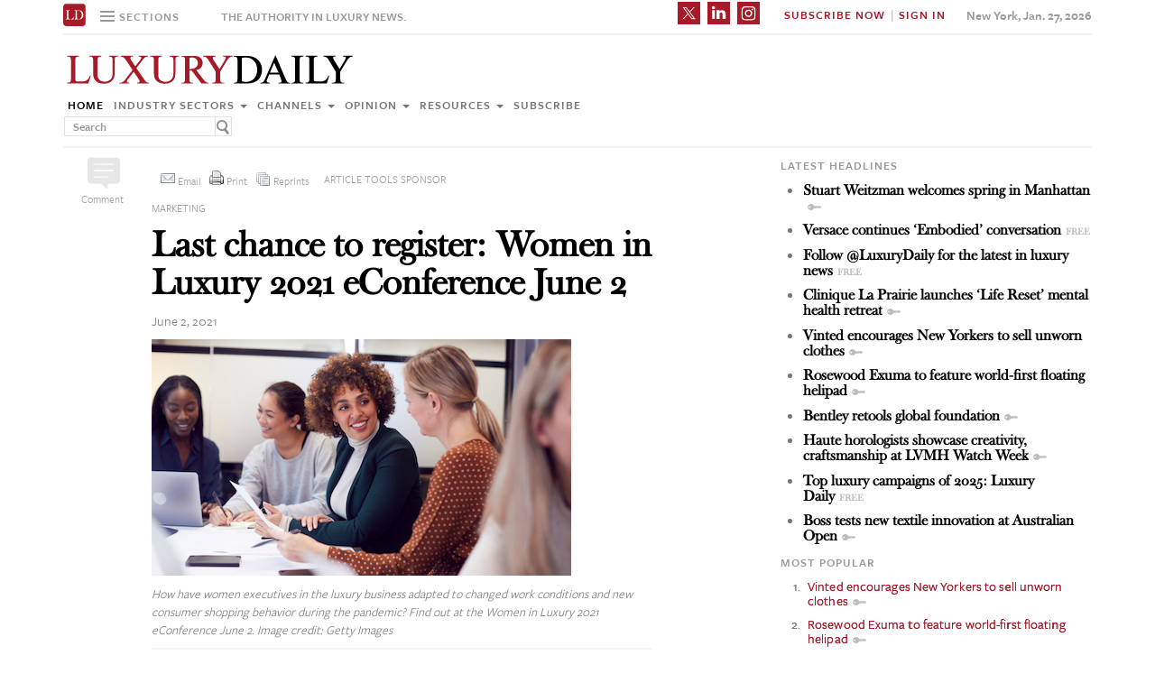

--- FILE ---
content_type: text/html; charset=UTF-8
request_url: https://www.luxurydaily.com/registration-open-for-women-in-luxury-2021-econference-june-2-3-2-2-2-2-2-2-2-2-2-2-2-2-2-2-2-2-2-2-2-2/
body_size: 25160
content:
<!DOCTYPE html><html lang="en-US" prefix="og: http://ogp.me/ns# fb: http://ogp.me/ns/fb#" class="no-js"><head><title>Luxury Daily</title>  <script>!function(f,b,e,v,n,t,s)
{if(f.fbq)return;n=f.fbq=function(){n.callMethod?n.callMethod.apply(n,arguments):n.queue.push(arguments)};if(!f._fbq)f._fbq=n;n.push=n;n.loaded=!0;n.version='2.0';n.queue=[];t=b.createElement(e);t.async=!0;t.src=v;s=b.getElementsByTagName(e)[0];s.parentNode.insertBefore(t,s)}(window,document,'script','https://connect.facebook.net/en_US/fbevents.js');fbq('init','1775042012546562');fbq('track','PageView');</script> <noscript> <img height="1" width="1"
src="https://www.facebook.com/tr?id=1775042012546562&ev=PageView
&noscript=1"/> </noscript>  <script type="text/javascript">if(navigator.serviceWorker.controller){console.log('[PWA Builder] active service worker found, no need to register');}else{navigator.serviceWorker.register('/swrker.js?'+Math.floor(Math.random()*1000),{scope:'/'}).then(function(reg){console.log('Service worker has been registered for scope:'+reg.scope);});}</script> <meta charset="UTF-8"><meta name="viewport" content="width=device-width, initial-scale=1"><meta name="id" content="330190"><link rel="manifest" href="manifest.json"></link><link rel="pingback" href="https://www.luxurydaily.com/xmlrpc.php"><meta name="description" content="Register now for Luxury Daily's fourth annual Women in Luxury eConference Wednesday, June 2. Speakers include senior executives from Louis Vuitton, Saks Fifth Avenue, Apple, Moët Hennessy, Farfetch, Bal Harbour Shops, Wheels Up, Mandarin Oriental, Cosabella, Artsy, Modern Mirror, Beverly Hills Conference &amp;amp; Visitors Bureau, SelfSells, Coresight, McCann Worldgroup, Architectural Digest, Black Interior Designers Network and the Sedhom Law Group." /><meta name="keywords" content="featured, opinion, strategy" /><link rel='dns-prefetch' href='//use.typekit.net' /><link rel='dns-prefetch' href='//s.w.org' /><link rel='dns-prefetch' href='//cache.luxurydaily.com' /><link rel="alternate" type="application/rss+xml" title="Luxury Daily &raquo; Last chance to register: Women in Luxury 2021 eConference June 2 Comments Feed" href="https://www.luxurydaily.com/registration-open-for-women-in-luxury-2021-econference-june-2-3-2-2-2-2-2-2-2-2-2-2-2-2-2-2-2-2-2-2-2-2/feed/" /> <script type="text/javascript">window._wpemojiSettings={"baseUrl":"https:\/\/s.w.org\/images\/core\/emoji\/2.2.1\/72x72\/","ext":".png","svgUrl":"https:\/\/s.w.org\/images\/core\/emoji\/2.2.1\/svg\/","svgExt":".svg","source":{"concatemoji":"https:\/\/cache.luxurydaily.com\/wp-includes\/js\/wp-emoji-release.min.js"}};!function(a,b,c){function d(a){var b,c,d,e,f=String.fromCharCode;if(!k||!k.fillText)return!1;switch(k.clearRect(0,0,j.width,j.height),k.textBaseline="top",k.font="600 32px Arial",a){case"flag":return k.fillText(f(55356,56826,55356,56819),0,0),!(j.toDataURL().length<3e3)&&(k.clearRect(0,0,j.width,j.height),k.fillText(f(55356,57331,65039,8205,55356,57096),0,0),b=j.toDataURL(),k.clearRect(0,0,j.width,j.height),k.fillText(f(55356,57331,55356,57096),0,0),c=j.toDataURL(),b!==c);case"emoji4":return k.fillText(f(55357,56425,55356,57341,8205,55357,56507),0,0),d=j.toDataURL(),k.clearRect(0,0,j.width,j.height),k.fillText(f(55357,56425,55356,57341,55357,56507),0,0),e=j.toDataURL(),d!==e}return!1}function e(a){var c=b.createElement("script");c.src=a,c.defer=c.type="text/javascript",b.getElementsByTagName("head")[0].appendChild(c)}var f,g,h,i,j=b.createElement("canvas"),k=j.getContext&&j.getContext("2d");for(i=Array("flag","emoji4"),c.supports={everything:!0,everythingExceptFlag:!0},h=0;h<i.length;h++)c.supports[i[h]]=d(i[h]),c.supports.everything=c.supports.everything&&c.supports[i[h]],"flag"!==i[h]&&(c.supports.everythingExceptFlag=c.supports.everythingExceptFlag&&c.supports[i[h]]);c.supports.everythingExceptFlag=c.supports.everythingExceptFlag&&!c.supports.flag,c.DOMReady=!1,c.readyCallback=function(){c.DOMReady=!0},c.supports.everything||(g=function(){c.readyCallback()},b.addEventListener?(b.addEventListener("DOMContentLoaded",g,!1),a.addEventListener("load",g,!1)):(a.attachEvent("onload",g),b.attachEvent("onreadystatechange",function(){"complete"===b.readyState&&c.readyCallback()})),f=c.source||{},f.concatemoji?e(f.concatemoji):f.wpemoji&&f.twemoji&&(e(f.twemoji),e(f.wpemoji)))}(window,document,window._wpemojiSettings);</script> <style type="text/css">img.wp-smiley,img.emoji{display:inline !important;border:none !important;box-shadow:none !important;height:1em !important;width:1em !important;margin:0
.07em !important;vertical-align:-0.1em !important;background:none !important;padding:0
!important}</style><link rel='stylesheet' id='wp-email-css'  href='https://cache.luxurydaily.com/wp-content/cache/busting/1/wp-content-plugins-wp-email-email-css-2.60.css' type='text/css' media='all' /><link rel='stylesheet' id='chosen-css'  href='https://cache.luxurydaily.com/wp-content/plugins/wp-job-manager/assets/css/chosen.css' type='text/css' media='all' /><link rel='stylesheet' id='wp-job-manager-frontend-css'  href='https://cache.luxurydaily.com/wp-content/plugins/wp-job-manager/assets/css/frontend.css' type='text/css' media='all' /><link rel='stylesheet' id='wp-pagenavi-css'  href='https://cache.luxurydaily.com/wp-content/cache/busting/1/wp-content-plugins-wp-pagenavi-pagenavi-css-2.70.css' type='text/css' media='all' /><link rel='stylesheet' id='font_css-css'  href='https://use.typekit.net/vrp0asz.css' type='text/css' media='all' /><link rel='stylesheet' id='mr_social_sharing-css'  href='https://cache.luxurydaily.com/wp-content/plugins/social-sharing-toolkit/style_2.1.2.css' type='text/css' media='all' /> <script type='text/javascript' src='https://cache.luxurydaily.com/wp-content/cache/busting/1/wp-includes-js-jquery-jquery-1.12.4.js'></script> <script type='text/javascript' src='https://cache.luxurydaily.com/wp-content/cache/busting/1/wp-includes-js-jquery-jquery-migrate.min-1.4.1.js'></script> <script type='text/javascript' src='https://cache.luxurydaily.com/wp-content/plugins/social-sharing-toolkit/script_no_follow_2.1.2.js'></script> <script type='text/javascript' src='https://cache.luxurydaily.com/wp-content/plugins/social-sharing-toolkit/includes/buttons/button.facebook.js'></script> <script type='text/javascript' src='https://connect.facebook.net/en_US/all.js?#xfbml=1'></script> <script type='text/javascript' src='https://platform.linkedin.com/in.js'></script> <script type='text/javascript' src='https://platform.twitter.com/widgets.js'></script> <link rel='https://api.w.org/' href='https://www.luxurydaily.com/wp-json/' /><link rel="EditURI" type="application/rsd+xml" title="RSD" href="https://www.luxurydaily.com/xmlrpc.php?rsd" /><link rel="wlwmanifest" type="application/wlwmanifest+xml" href="https://www.luxurydaily.com/wp-includes/wlwmanifest.xml" /><link rel='prev' title='Tiffany &#038; Co. stands with LGBTQ+ community for Pride Month' href='https://www.luxurydaily.com/tiffany-and-co-pride-month-stand-for-love/' /><link rel='next' title='Consumers prefer online, in-store for different situations: YouGov' href='https://www.luxurydaily.com/consumer-prefer-online-in-store-for-different-situations-yougov/' /><meta name="generator" content="WordPress 4.7.3" /><link rel="canonical" href="https://www.luxurydaily.com/registration-open-for-women-in-luxury-2021-econference-june-2-3-2-2-2-2-2-2-2-2-2-2-2-2-2-2-2-2-2-2-2-2/" /><link rel='shortlink' href='https://www.luxurydaily.com/?p=330190' /><link rel="alternate" type="application/json+oembed" href="https://www.luxurydaily.com/wp-json/oembed/1.0/embed?url=https%3A%2F%2Fwww.luxurydaily.com%2Fregistration-open-for-women-in-luxury-2021-econference-june-2-3-2-2-2-2-2-2-2-2-2-2-2-2-2-2-2-2-2-2-2-2%2F" /><link rel="alternate" type="text/xml+oembed" href="https://www.luxurydaily.com/wp-json/oembed/1.0/embed?url=https%3A%2F%2Fwww.luxurydaily.com%2Fregistration-open-for-women-in-luxury-2021-econference-june-2-3-2-2-2-2-2-2-2-2-2-2-2-2-2-2-2-2-2-2-2-2%2F&#038;format=xml" /><script type="text/javascript">jQuery.post("https://www.luxurydaily.com/wp-admin/admin-ajax.php",{action:"wmp_update",id:330190,token:"24f87fdf05"});</script><meta property="og:locale" content="en_US"/><meta property="og:site_name" content="Luxury Daily"/><meta property="og:title" content="Last chance to register: Women in Luxury 2021 eConference June 2"/><meta property="og:url" content="https://www.luxurydaily.com/registration-open-for-women-in-luxury-2021-econference-june-2-3-2-2-2-2-2-2-2-2-2-2-2-2-2-2-2-2-2-2-2-2/"/><meta property="og:type" content="article"/><meta property="og:description" content="Register now for Luxury Daily&#039;s fourth annual Women in Luxury eConference Wednesday, June 2. Speakers include senior executives from Louis Vuitton, Saks Fifth Avenue, Apple, Moët Hennessy, Farfetch, Bal Harbour Shops, Wheels Up, Mandarin Oriental, Cosabella, Artsy, Modern Mirror, Beverly Hills Confe"/><meta property="og:image" content="https://www.luxurydaily.com/wp-content/uploads/2021/04/women-in-luxury-2021.jpg"/><meta property="og:image:url" content="https://www.luxurydaily.com/wp-content/uploads/2021/04/women-in-luxury-2021.jpg"/><meta property="og:image:secure_url" content="https://www.luxurydaily.com/wp-content/uploads/2021/04/women-in-luxury-2021.jpg"/><meta property="article:published_time" content="2021-06-02T04:35:24+00:00"/><meta property="article:modified_time" content="2021-06-01T17:52:30+00:00" /><meta property="og:updated_time" content="2021-06-01T17:52:30+00:00" /><meta property="article:section" content="Featured"/><meta property="article:section" content="Opinion"/><meta property="article:section" content="Strategy"/><meta itemprop="name" content="Last chance to register: Women in Luxury 2021 eConference June 2"/><meta itemprop="headline" content="Last chance to register: Women in Luxury 2021 eConference June 2"/><meta itemprop="description" content="Register now for Luxury Daily&#039;s fourth annual Women in Luxury eConference Wednesday, June 2. Speakers include senior executives from Louis Vuitton, Saks Fifth Avenue, Apple, Moët Hennessy, Farfetch, Bal Harbour Shops, Wheels Up, Mandarin Oriental, Cosabella, Artsy, Modern Mirror, Beverly Hills Confe"/><meta itemprop="image" content="https://www.luxurydaily.com/wp-content/uploads/2021/04/women-in-luxury-2021.jpg"/><meta itemprop="datePublished" content="2021-06-02"/><meta itemprop="dateModified" content="2021-06-01T17:52:30+00:00" /><meta itemprop="author" content="Luxury Daily News Service"/><meta name="twitter:title" content="Last chance to register: Women in Luxury 2021 eConference June 2"/><meta name="twitter:url" content="https://www.luxurydaily.com/registration-open-for-women-in-luxury-2021-econference-june-2-3-2-2-2-2-2-2-2-2-2-2-2-2-2-2-2-2-2-2-2-2/"/><meta name="twitter:description" content="Register now for Luxury Daily&#039;s fourth annual Women in Luxury eConference Wednesday, June 2. Speakers include senior executives from Louis Vuitton, Saks Fifth Avenue, Apple, Moët Hennessy, Farfetch, Bal Harbour Shops, Wheels Up, Mandarin Oriental, Cosabella, Artsy, Modern Mirror, Beverly Hills Confe"/><meta name="twitter:image" content="https://www.luxurydaily.com/wp-content/uploads/2021/04/women-in-luxury-2021.jpg"/><meta name="twitter:card" content="summary_large_image"/>  <script data-no-minify="1" data-cfasync="false">(function(w,d){function a(){var b=d.createElement("script");b.async=!0;b.src="https://cache.luxurydaily.com/wp-content/plugins/wp-rocket/inc/front/js/lazyload.1.0.5.min.js";var a=d.getElementsByTagName("script")[0];a.parentNode.insertBefore(b,a)}w.attachEvent?w.attachEvent("onload",a):w.addEventListener("load",a,!1)})(window,document);</script> <meta charset="utf-8"><title>Luxury Daily</title><meta name="viewport" content="width=device-width, initial-scale=1"><meta http-equiv="X-UA-Compatible" content="IE=edge"><link rel="shortcut icon" href="https://cache.luxurydaily.com/wp-content/themes/LD2016/favicon.ico" type="image/x-icon" /><link rel="stylesheet" href="https://cache.luxurydaily.com/wp-content/themes/LD2016/css/bootstrap.css" media="screen"><link rel="stylesheet" href="https://cache.luxurydaily.com/wp-content/themes/LD2016/css/custom.min.css"><link rel="stylesheet" href="https://cache.luxurydaily.com/wp-content/themes/LD2016/css/bootstrap.icon-large.min.css"><link rel="stylesheet" href="https://cache.luxurydaily.com/wp-content/themes/LD2016/css/fonts.css"><link rel="stylesheet" href="https://cache.luxurydaily.com/wp-content/themes/LD2016/css/MyFontsWebfontsKit.css"><link rel="stylesheet" href="https://cache.luxurydaily.com/wp-content/themes/LD2016/style.css"><link rel="stylesheet" href="https://www.luxurydaily.com/wp-content/themes/LD2016/css/ld.css?1769513399"><link rel="stylesheet" href='https://cache.luxurydaily.com/wp-content/themes/LD2016/css/mobile-init.css' /><link rel="stylesheet" media='screen and (max-width: 500px)' href='https://www.luxurydaily.com/wp-content/themes/LD2016/css/mobile-header.css?2' /><style>iframe{display:none}</style> <!--[if lt IE 9]> <script src="https://cache.luxurydaily.com/wp-content/themes/LD2016/js/html5shiv.js"></script> <script src="https://cache.luxurydaily.com/wp-content/themes/LD2016/js/respond.min.js"></script> <![endif]--> <script>(function(i,s,o,g,r,a,m){i['GoogleAnalyticsObject']=r;i[r]=i[r]||function(){(i[r].q=i[r].q||[]).push(arguments)},i[r].l=1*new Date();a=s.createElement(o),m=s.getElementsByTagName(o)[0];a.async=1;a.src=g;m.parentNode.insertBefore(a,m)})(window,document,'script','https://www.google-analytics.com/analytics.js','ga');ga('create','UA-79189662-1','auto');ga('send','pageview');</script>  <script async='async' src='https://www.googletagservices.com/tag/js/gpt.js'></script> <script>var googletag=googletag||{};googletag.cmd=googletag.cmd||[];</script> <script>googletag.cmd.push(function(){googletag.defineSlot('/60923973/large-rectangle-1-home',[336,280],'large-rectangle-1-home').addService(googletag.pubads());googletag.pubads().enableSingleRequest();googletag.enableServices();});</script> <script>googletag.cmd.push(function(){googletag.defineSlot('/60923973/large-rectangle-2-home',[336,280],'large-rectangle-2-home').addService(googletag.pubads());googletag.pubads().enableSingleRequest();googletag.enableServices();});</script> <script>googletag.cmd.push(function(){googletag.defineSlot('/60923973/large-rectangle-3-home',[336,280],'large-rectangle-3-home').addService(googletag.pubads());googletag.pubads().enableSingleRequest();googletag.enableServices();});</script> <script>googletag.cmd.push(function(){googletag.defineSlot('/60923973/large-rectangle-1-category',[336,280],'large-rectangle-1-category').addService(googletag.pubads());googletag.pubads().enableSingleRequest();googletag.enableServices();});</script> <script>googletag.cmd.push(function(){googletag.defineSlot('/60923973/large-rectangle-2-category',[336,280],'large-rectangle-2-category').addService(googletag.pubads());googletag.pubads().enableSingleRequest();googletag.enableServices();});</script> <script>googletag.cmd.push(function(){googletag.defineSlot('/60923973/large-rectangle-3-category',[336,280],'large-rectangle-3-category').addService(googletag.pubads());googletag.pubads().enableSingleRequest();googletag.enableServices();});</script> <script>googletag.cmd.push(function(){googletag.defineSlot('/60923973/large-rectangle-1-article',[336,280],'large-rectangle-1-article').addService(googletag.pubads());googletag.pubads().enableSingleRequest();googletag.enableServices();});</script> <script>googletag.cmd.push(function(){googletag.defineSlot('/60923973/large-rectangle-2-article',[336,280],'large-rectangle-2-article').addService(googletag.pubads());googletag.pubads().enableSingleRequest();googletag.enableServices();});</script> <script>googletag.cmd.push(function(){googletag.defineSlot('/60923973/large-rectangle-3-article',[336,280],'large-rectangle-3-article').addService(googletag.pubads());googletag.pubads().enableSingleRequest();googletag.enableServices();});</script>  <script src="https://cache.luxurydaily.com/wp-content/themes/LD2016/js/jquery-1.11.1.min.js"></script> <script>$(window).load(function(){$("iframe").show();});</script> <script src="https://cache.luxurydaily.com/wp-content/themes/LD2016/js/jquery-ui.min.js"></script> <script src="https://cache.luxurydaily.com/wp-content/themes/LD2016/js/jquery.form.min.js"></script> <script src="https://cache.luxurydaily.com/wp-content/themes/LD2016/js/bootstrap.min.js"></script> <script src="https://cache.luxurydaily.com/wp-content/themes/LD2016/js/custom.js"></script> <script src="https://cache.luxurydaily.com/wp-content/themes/LD2016/js/aes.js"></script> <script>function setCookie(cname,cvalue,ttl){if(!ttl){ttl=100*24*60*60*1000;}
var d=new Date();d.setTime(d.getTime()+(ttl));var expires="expires="+d.toUTCString();document.cookie=cname+"="+cvalue+";"+expires+";path=/";var item={value:cvalue,expiry:d.getTime()+ttl,}
localStorage.setItem(cname,JSON.stringify(item))}
function getCookie(cname){var name=cname+"=";var decodedCookie=decodeURIComponent(document.cookie);var ca=decodedCookie.split(';');for(var i=0;i<ca.length;i++){var c=ca[i];while(c.charAt(0)==' '){c=c.substring(1);}
if(c.indexOf(name)==0){return c.substring(name.length,c.length);}}
const itemStr=localStorage.getItem(cname)
if(itemStr){const item=JSON.parse(itemStr)
const now=new Date()
if(now.getTime()>item.expiry){localStorage.removeItem(cname)}else{return item.value}}
return"";}</script> <script src="https://www.luxurydaily.com/wp-content/themes/LD2016/js/ld.js?1769513399"></script> </head><body ><div class="navbar navbar-default navbar-fixed-top"><div class="container"><div class="navbar-header"> <a href="/" class="initials"><img width="25" height="25" src="https://cache.luxurydaily.com/wp-content/themes/LD2016/svg/ld-favicon.svg" /></a> <a href="/" id="logo-mobile"><img style="max-width: 325px; width: 100%; height: 36px;" src="https://cache.luxurydaily.com/wp-content/themes/LD2016/svg/Luxury-Daily_logo.svg" /></a><div class="navbar collapse navbar-collapse sections"><ul class="nav navbar-nav"><li class="dropdown"> <a href="#" class="desktop dropdown-toggle" type="button" data-toggle="dropdown"role="button" aria-expanded="false" ><ul class="clr"><li class="bars"><div class="bar"></div><div class="bar"></div><div class="bar"></div></li><li class="label">Sections</li></ul> </a><ul class="dropdown-menu"><li><a class="reverse" href="/">Home</a></li><li><a class="reverse" href="/category/sectors">Industry sectors</a></li><li><a class="reverse" href="/category/news">Channels</a></li><li><a class="reverse" href="/category/opinion">Opinion</a></li><li><a class="reverse" href="/category/resources">Resources</a></li><li><a class="reverse pop-subscribe loggedout" href="https://subscribe.luxurydaily.com/LUX/?f=annualnsm&s=18ANNMISCA">Subscribe</a></li></ul></li></ul></div><a href="#" class="magnify"  target="search"><div class="magnify-inner"></div> </a><span class="make-us lighter-grey">The authority in luxury news.</span><button class="navbar-toggle " type="button" data-toggle="collapse" data-target="#navbar-main"><div class="navbar-toggle-inner"></div> </button><div id="mobile-sub-menu"><div id="date-mobile">Jan. 27, 2026</div> <span class="label subscribe"> <a href="#" id="popular-mobile" target="popular">Most Popular</a> <span style="color: #ccc;"> &nbsp; &nbsp; </span> <a class="my pop-login" href="/log-in" style="display: none;">My Account</a> <a class="sign-in-subscribe pop-subscribe loggedout" style="display: none;" href="https://subscribe.luxurydaily.com/LUX/?f=annualnsm&s=18ANNMISCA" id="subscribe-mobile">Subscribe</a> <span style="color: #ccc;" class="loggedout"> &nbsp; &nbsp; </span> <a class="sign-in pop-login loggedout" href="/log-in" style="display: none;">Sign In</a> <a class="logout-link pop-logout loggedin" style="display: none;" href="https://cache.luxurydaily.com/wp-content/themes/LD2016/../../plugins/cambey/logout.php">Log out</a> </span></div></div><div class="navbar-collapse collapse" id="navbar-main"><ul class="nav navbar-nav navbar-right"><li class="share-container"> <span class="mr_social_sharing"> <a href="https://twitter.com/luxurydaily" rel="nofollow" target="_blank"> <img style="width: 25px;height: 25px;" src="https://cache.luxurydaily.com/wp-content/themes/LD2016/svg/x_icon.svg" class="nopin" alt="Connect on Twitter" title="Connect on X"> </a> </span> <span class="mr_social_sharing"> <a href="https://www.linkedin.com/company/luxury-daily" rel="nofollow" target="_blank"> <img style="width: 25px;height: 25px;" src="https://cache.luxurydaily.com/wp-content/themes/LD2016/svg/linkedin_icon.svg" class="nopin" alt="Connect on LinkedIn" title="Connect on LinkedIn"> </a> </span> <span class="mr_social_sharing"> <a href="https://www.instagram.com/luxurydaily/" rel="nofollow" target="_blank"> <img style="width: 25px;height: 25px;" src="https://cache.luxurydaily.com/wp-content/themes/LD2016/svg/instagram_icon.svg" class="nopin" alt="Connect on Instagram" title="Connect on Instagram"> </a> </span></li><li class="label subscribe"> <a class="my" href="/log-in" style="display: none;">My Account</a> <a class="sign-in-subscribe loggedout pop-subscribe" href="https://subscribe.luxurydaily.com/LUX/?f=ANNUALNSM" style="display: none;">Subscribe Now</a> <span style="color: #ccc;" class="loggedout"> &nbsp;|&nbsp; </span> <a class="sign-in loggedout pop-login" href="/log-in" style="display: none;">Sign In</a> <a class="logout-link loggedin pop-logout" style="display: none;" href="https://cache.luxurydaily.com/wp-content/themes/LD2016/../../plugins/cambey/logout.php">Log Out</a></li><li class="label date">New York, Jan. 27, 2026</li></ul><ul class="no-bullet mobile-menu"><li><a class="reverse" href="/">Home</a></li><li><a class="reverse" href="/category/sectors">Industry Sectors</a></li><li><a class="reverse" href="/category/news">Channels</a></li><li><a class="reverse" href="/category/opinion">Opinion</a></li><li><a class="reverse" href="/category/resources">Resources</a></li><li><a class="reverse" href="/advertise">Advertise</a></li><li><a class="reverse loggedout pop-subscribe" href="https://subscribe.luxurydaily.com/LUX/?f=paid">Subscribe</a></li></ul></div></div></div><div class="navbar fold search"><div class="search-inner"><form class="navbar-form navbar-left search" role="search"><div class="form-group"><ul class="clr"><li> <input type="text" class="form-control" placeholder="Search"></li><li> <a href="#" class="popup-magnify"><img src="https://cache.luxurydaily.com/wp-content/themes/LD2016/img/magnify-new.png"></a></li></ul></div></form></div></div><div class="navbar fold popular"><div class="popular-inner"><ol class=""><li><a class="key" href="https://www.luxurydaily.com/vinted-encourages-new-yorkers-to-sell-unworn-clothes" title="Vinted encourages New Yorkers to sell unworn clothes">Vinted encourages New Yorkers to sell unworn clothes</a></li><li><a class="key" href="https://www.luxurydaily.com/rosewood-exuma-to-feature-world-first-floating-helipad" title="Rosewood Exuma to feature world-first floating helipad">Rosewood Exuma to feature world-first floating helipad</a></li><li><a class="key" href="https://www.luxurydaily.com/clinique-la-prairie-launches-life-reset-mental-health-retreat" title="Clinique La Prairie launches &#x2018;Life Reset&#x2019; mental health retreat">Clinique La Prairie launches &#x2018;Life Reset&#x2019; mental health retreat</a></li><li><a class="free" href="https://www.luxurydaily.com/top-luxury-campaigns-of-2025-luxury-daily" title="Top luxury campaigns of 2025: Luxury Daily">Top luxury campaigns of 2025: Luxury Daily</a></li><li><a class="key" href="https://www.luxurydaily.com/stuart-weitzman-welcomes-spring-in-manhattan" title="Stuart Weitzman welcomes spring in Manhattan">Stuart Weitzman welcomes spring in Manhattan</a></li><li><a class="key" href="https://www.luxurydaily.com/bentley-retools-global-foundation" title="Bentley retools global foundation">Bentley retools global foundation</a></li><li><a class="key" href="https://www.luxurydaily.com/haute-horologists-showcase-creativity-craftsmanship-at-lvmh-watch-week" title="Haute horologists showcase creativity, craftsmanship at LVMH Watch Week">Haute horologists showcase creativity, craftsmanship at LVMH Watch Week</a></li><li><a class="free" href="https://www.luxurydaily.com/versace-continues-embodied-conversation" title="Versace continues &#x2018;Embodied&#x2019; conversation">Versace continues &#x2018;Embodied&#x2019; conversation</a></li><li><a class="free" href="https://www.luxurydaily.com/americana-chic-on-the-rise-1stdibs" title="&#x2018;Americana Chic&#x2019; on the rise: 1stDibs">&#x2018;Americana Chic&#x2019; on the rise: 1stDibs</a></li><li><a class="free" href="https://www.luxurydaily.com/luxury-unfiltered-the-misstep-luxury-hotels-are-making-with-their-ai-strategy" title="Luxury Unfiltered: The misstep luxury hotels are making with their AI strategy">Luxury Unfiltered: The misstep luxury hotels are making with their AI strategy</a></li></ol></div></div><div class="navbar fold subscribe"><div class="subscribe-inner"><ul class="clr"><li><input type="text" class="form-control" placeholder="EMAIL ADDRESS"></li><li><a href="#" class="footer-subscribe"><img src="https://cache.luxurydaily.com/wp-content/themes/LD2016/img/subscribe.png"></a></li></ul></div></div><div class="container main"><div class="overlay"></div><div class="page-header leaderboard top" style="display: none; height: 0;"></div><div class="page-header logo"><div class="row"><div class="col-lg-8"> <a href="/" id="logo"><img style="max-width: 325px; width: 100%; height: 36px;" src="https://cache.luxurydaily.com/wp-content/themes/LD2016/svg/Luxury-Daily_logo.svg" /></a><div class="navbar collapse navbar-collapse"><ul class="nav navbar-nav"><li><a href="/">Home</a></li><li class="dropdown"> <a href="/category/sectors" class="dropdown-toggle grey" data-toggle="dropdown" role="button" aria-expanded="false">Industry sectors <span class="caret"></span></a><ul class="dropdown-menu multi-column columns-3" role="menu"><div class="row"><div class="col-sm-4"><ul class="multi-column-dropdown"><li class="cat-item cat-item-2053"><a href="/category/sectors/apparel-and-accessories/" title="View all posts filed under Apparel and accessories">Apparel and accessories</a></li><li class="cat-item cat-item-2054"><a href="/category/sectors/arts-and-entertainment/" title="View all posts filed under Arts and entertainment">Arts and entertainment</a></li><li class="cat-item cat-item-2055"><a href="/category/sectors/automotive-industry-sectors/" title="View all posts filed under Automotive">Automotive</a></li><li class="cat-item cat-item-2056"><a href="/category/sectors/consumer-electronics/" title="View all posts filed under Consumer electronics">Consumer electronics</a></li><li class="cat-item cat-item-2057"><a href="/category/sectors/consumer-packaged-goods/" title="View all posts filed under Consumer packaged goods">Consumer packaged goods</a></li><li class="cat-item cat-item-2058"><a href="/category/sectors/education/" title="View all posts filed under Education">Education</a></li><li class="cat-item cat-item-2059"><a href="/category/sectors/financial-services/" title="View all posts filed under Financial services">Financial services</a></li><li class="cat-item cat-item-2060"><a href="/category/sectors/food-and-beverage/" title="View all posts filed under Food and beverage">Food and beverage</a></li><li class="cat-item cat-item-2061"><a href="/category/sectors/fragrance-and-personal-care/" title="View all posts filed under Fragrance and personal care">Fragrance and personal care</a></li></ul></div><div class="col-sm-4"><ul class="multi-column-dropdown"><li class="cat-item cat-item-2062"><a href="/category/sectors/government/" title="View all posts filed under Government">Government</a></li><li class="cat-item cat-item-2063"><a href="/category/sectors/healthcare/" title="View all posts filed under Healthcare">Healthcare</a></li><li class="cat-item cat-item-2064"><a href="/category/sectors/home-furnishings/" title="View all posts filed under Home furnishings">Home furnishings</a></li><li class="cat-item cat-item-2065"><a href="/category/sectors/jewelry/" title="View all posts filed under Jewelry">Jewelry</a></li><li class="cat-item cat-item-2066"><a href="/category/sectors/legal-and-privacy/" title="View all posts filed under Legal and privacy">Legal and privacy</a></li><li class="cat-item cat-item-20093"><a href="/category/sectors/luxury-living/" title="View all posts filed under Luxury Living">Luxury Living</a></li><li class="cat-item cat-item-20093"><a href="/category/sectors/special-reports/" title="View all posts filed under Luxury Memo Special Reports">Luxury Memo Special Reports</a></li><li class="cat-item cat-item-2067"><a href="/category/sectors/marketing-industry-sectors/" title="View all posts filed under Marketing">Marketing</a></li><li class="cat-item cat-item-2068"><a href="/category/sectors/mediapublishing/" title="View all posts filed under Media/publishing">Media/publishing</a></li><li class="cat-item cat-item-1191"><a href="/category/sectors/nonprofits/" title="View all posts filed under Nonprofits">Nonprofits</a></li><li class="cat-item cat-item-2069"><a href="/category/sectors/real-estate/" title="View all posts filed under Real estate">Real estate</a></li></ul></div><div class="col-sm-4"><ul class="multi-column-dropdown"><li class="cat-item cat-item-2070"><a href="/category/sectors/retail-industry-sectors/" title="View all posts filed under Retail">Retail</a></li><li class="cat-item cat-item-2071"><a href="/category/sectors/software-and-technology-industry-sectors/" title="View all posts filed under Software and technology">Software and technology</a></li><li class="cat-item cat-item-2072"><a href="/category/sectors/sports/" title="View all posts filed under Sports">Sports</a></li><li class="cat-item cat-item-2073"><a href="/category/sectors/telecommunications/" title="View all posts filed under Telecommunications">Telecommunications</a></li><li class="cat-item cat-item-2074"><a href="/category/sectors/travel-and-hospitality/" title="View all posts filed under Travel and hospitality">Travel and hospitality</a></li></ul></div></div></ul></li><li class="dropdown"> <a href="/category/news" class="dropdown-toggle grey" data-toggle="dropdown" role="button" aria-expanded="false">Channels <span class="caret"></span></a><ul class="dropdown-menu multi-column columns-2" role="menu"><div class="row"><div class="col-sm-6"><ul class="multi-column-dropdown"><li class="cat-item cat-item-12"><a href="/category/news/advertising/" title="View all posts filed under Advertising">Advertising</a></li><li class="cat-item cat-item-2083"><a href="/category/news/commerce-news/" title="View all posts filed under Commerce">Commerce</a></li><li class="cat-item cat-item-47"><a href="/category/news/events/" title="View all posts filed under Events">Events / Causes</a></li><li class="cat-item cat-item-2043"><a href="/category/news/in-store/" title="View all posts filed under In-store">In-store</a></li><li class="cat-item cat-item-2044"><a href="/category/news/internet-news/" title="View all posts filed under Internet">Internet</a></li><li class="cat-item cat-item-25"><a href="/category/news/legal-privacy/" title="View all posts filed under Legal/privacy">Legal/privacy</a></li><li class="cat-item cat-item-2045"><a href="/category/news/mail/" title="View all posts filed under Mail">Mail</a></li></ul></div><div class="col-sm-6"><ul class="multi-column-dropdown"><li class="cat-item cat-item-2047"><a href="/category/news/mobile-news/" title="View all posts filed under Mobile">Mobile</a></li><li class="cat-item cat-item-2082"><a href="/category/news/multichannel/" title="View all posts filed under Multichannel">Multichannel</a></li><li class="cat-item cat-item-2048"><a href="/category/news/out-of-home/" title="View all posts filed under Out of home">Out of home</a></li><li class="cat-item cat-item-2049"><a href="/category/news/print/" title="View all posts filed under Print">Print</a></li><li class="cat-item cat-item-2051"><a href="/category/news/radio/" title="View all posts filed under Radio">Radio</a></li><li class="cat-item cat-item-32"><a href="/category/news/research/" title="View all posts filed under Research">Research</a></li><li class="cat-item cat-item-2050"><a href="/category/news/television/" title="View all posts filed under Television">Television</a></li></ul></div></div></ul></li><li class="dropdown"> <a href="/category/opinion" class="dropdown-toggle grey" data-toggle="dropdown" role="button" aria-expanded="false">Opinion <span class="caret"></span></a><ul class="dropdown-menu"><li class="cat-item cat-item-43"><a href="/category/opinion/blog/">Blog</a></li><li class="cat-item cat-item-39"><a href="/category/opinion/classic-guides/">Classic Guides</a></li><li class="cat-item cat-item-40"><a href="/category/opinion/columns/">Columns</a></li><li class="cat-item cat-item-41"><a href="/category/opinion/editorials/">Editorials</a></li><li class="cat-item cat-item-42"><a href="/category/opinion/letters/">Letters</a></li><li class="cat-item cat-item-4039"><a href="/category/opinion/q-and-a/">Q&amp;A</a></li><li class="cat-item cat-item-4040"><a href="/category/opinion/strategy-opinion/">Strategy</a></li></ul></li><li class="dropdown"> <a href="/category/resources" class="dropdown-toggle grey" data-toggle="dropdown" role="button" aria-expanded="false">Resources <span class="caret"></span></a><ul class="dropdown-menu"><li class="cat-item cat-item-"><a href="/category/resources/case-studies">Case studies</a></li><li class="cat-item cat-item-"><a href="/conferences">Conferences</a></li><li class="cat-item cat-item-"><a href="/category/resources/editorial-calendar">Editorial calendar</a></li><li class="cat-item cat-item-"><a href="/luxury-daily-awards">Luxury Daily Awards</a></li><li class="cat-item cat-item-"><a href="/luxury-firstlook">Luxury FirstLook</a></li><li class="cat-item cat-item-"><a href="/luxury-mobile-summit">Luxury Mobile Summit</a></li><li class="cat-item cat-item-"><a href="/luxury-roundtable">Luxury Roundtable</a></li><li class="cat-item cat-item-"><a href="/luxury-retail-summit">Luxury Retail Summit</a></li><li class="cat-item cat-item-"><a href="/category/resources/news-briefs">News briefs</a></li><li class="cat-item cat-item-"><a href="/newsletter-archive">Newsletter archive</a></li><li class="cat-item cat-item-"><a href="/category/resources/podcasts">Podcasts</a></li><li class="cat-item cat-item-"><a href="/videos">Video</a></li><li class="cat-item cat-item-"><a href="/category/resources/webinars">Webinars</a></li><li class="cat-item cat-item-"><a href="/category/resources/white-papers">White papers</a></li></ul></li><li> <a href="https://subscribe.luxurydaily.com/LUX/?f=paid" class="grey loggedout pop-subscribe">Subscribe</a></li><li><form class="navbar-form navbar-left search" role="search"><div class="form-group"><ul class="clr"><li><input type="text" class="form-control" placeholder="Search"></li><li><a href="#" class="header-magnify"><img width="16" src="https://cache.luxurydaily.com/wp-content/themes/LD2016/img/magnify-new.png"></a></li></ul></div></form></li></ul></div></div><div class="col-lg-4"></div></div></div><div class="section clearfix main article"><div class="row text"><div class="col-lg-1"><a class="comment-button" href="#"><img style="width: 36px; margin: 0 27px;" src="https://cache.luxurydaily.com/wp-content/themes/LD2016/img/comment-75-light.png" /></a> <a href="#" class="comment-link">Comment</a></div><div class="col-lg-6"><ul class="tools clr smallest top"><li class="emailTool"><a href="https://www.luxurydaily.com/registration-open-for-women-in-luxury-2021-econference-june-2-3-2-2-2-2-2-2-2-2-2-2-2-2-2-2-2-2-2-2-2-2//?email=1">Email</a></li><li class="printTool"><a href="https://www.luxurydaily.com/registration-open-for-women-in-luxury-2021-econference-june-2-3-2-2-2-2-2-2-2-2-2-2-2-2-2-2-2-2-2-2-2-2//?print=1">Print</a></li><li class="reprintsTool"> <a href="mailto:editor@luxurydaily.com">Reprints</a></li><li class="articletools"> ARTICLE TOOLS SPONSOR</li><li class="articlesponsor"> <script type='text/javascript'>googletag.cmd.push(function(){googletag.defineSlot('/60923973/article-tools-sponsor',[88,31],'div-gpt-ad-1467230372986-0').addService(googletag.pubads());googletag.pubads().enableSingleRequest();googletag.pubads().collapseEmptyDivs();googletag.enableServices();});</script> <div id='div-gpt-ad-1467230372986-0' style='height:31px; width:88px;'> <script type='text/javascript'>googletag.cmd.push(function(){googletag.display('div-gpt-ad-1467230372986-0');});</script> </div></li></ul> <br style="clear: both;"/><p class="sector category" > <font color=""><a class="smallest lighter-grey smallest" href="https://www.luxurydaily.com/category/sectors/marketing-industry-sectors/">Marketing</a></font></p><h1><a href="https://www.luxurydaily.com/registration-open-for-women-in-luxury-2021-econference-june-2-3-2-2-2-2-2-2-2-2-2-2-2-2-2-2-2-2-2-2-2-2/" class="reverse">Last chance to register: Women in Luxury 2021 eConference June 2</a></h1><p class="date"> <font color="gray">June 2, 2021</font></p><a class="image" href=""><img class="alignnone size-full wp-image-152895"
src="https://cache.luxurydaily.com/wp-content/uploads/2021/04/women-in-luxury-2021.jpg"> </a><p class="caption main"><font color="gray"> <img class="size-full wp-image-327946" src="https://cache.luxurydaily.com/wp-content/uploads/2021/04/women-in-luxury-2021.jpg" alt="How have women executives in the luxury business adapted to changed work conditions and new consumer shopping behavior during the pandemic? Find out at the Women in Luxury 2021 eConference June 2. Image credit: Getty Images" width="465" height="262" /> How have women executives in the luxury business adapted to changed work conditions and new consumer shopping behavior during the pandemic? Find out at the Women in Luxury 2021 eConference June 2. Image credit: Getty Images </font></p><div class="divider">&nbsp;</div><p class="byline-container"> By <a style="color:#777; font-size: 13px;" class="byline reverse" href="/author/luxury-daily-news-service">Luxury Daily News Service</a></p><div class="body locked" post-id="330190" token="3eff2c55180521b9305f8e530fe8245d330190"><p></p><p></p><p><strong><a href="https://womeninluxury.luxurydaily.com/">Please click here to register for the fourth annual Women in Luxury 2021 eConference on Wednesday, June 2</a></strong><br /></p><p><strong>Join</strong> senior executives at the fourth annual Women in Luxury 2021 eConference, an event hosted Wednesday, June 2 by <em>Luxury Daily</em> that is designed to reflect the expertise and smarts of women leaders in the luxury business in changed market conditions</p><p></p><p><strong>Theme:</strong> <em>Next-Level Leadership</em></p><p></p><p><strong>Speakers</strong> include senior executives from Louis Vuitton, Saks Fifth Avenue, Apple, Moët Hennessy, Farfetch, Bal Harbour Shops, Wheels Up, Mandarin Oriental, Cosabella, Artsy, Modern Mirror, Beverly Hills Conference &amp; Visitors Bureau, SelfSells, Coresight, McCann Worldgroup, Architectural Digest, Black Interior Designers Network and the Sedhom Law Group</p><p></p><p><strong>Venue: </strong>Online</p><p></p><p><strong>Price</strong> of the <a href="https://register.gotowebinar.com/register/383784947413540624">eConference</a> is only $195</p><p></p><p><strong><a href="https://womeninluxury.luxurydaily.com/">Please click here to register for the fourth annual Women in Luxury 2021 eConference on Wednesday, June 2</a></strong><br /></p><p><strong>Topics</strong> and <strong>Agenda</strong> are below:</p><p></p><p><hr /></p><p></p><p>9 a.m. – 9:15 a.m. ET (New York time)</p><p><strong>Welcome Remarks</p><p></strong>Speaker: <strong>Mickey Alam Khan</strong>, editor in chief, <em>Luxury Daily</em></p><p></p><p><hr /></p><p></p><p>9:15 a.m. – 9:45 a.m. ET (New York time)</p><p><strong>Defining the New Luxury Shopping Experience</p><p></strong>The pandemic has changed consumer expectations from the luxury retail and engagement process. What does this mean for luxury brands and retailers as they navigate rapidly evolving buyer behavior?</p><p></p><p>Speaker: <strong>Emily Essner</strong>, chief marketing officer, Saks Fifth Avenue</p><p>Moderator: <strong>Mickey Alam Khan</strong>, editor in chief, <em>Luxury Daily</em></p><p></p><p><hr /></p><p></p><p>9:45 a.m. – 10:30 a.m. ET (New York time)</p><p><strong>Luxury at Home: Hello, New Office</p><p></strong>Work-from-home has completely transformed the role of the house or apartment to serve like a Swiss Army knife: springing forth as needed to be an office, recreation center, school, haven and even a place for heads in beds. How will this residential transformation impact the future of the luxury business and those who lead the brands?</p><p></p><p>Panelists: <strong>Dustyn Kim</strong>, chief revenue officer, Artsy</p><p><strong>Adelina Wong Ettelson</strong>, global head of residential marketing, Mandarin Oriental</p><p><strong>Keia McSwain</strong>, president, Black Interior Designers Network (BIDN)</p><p><strong>Amy Astley</strong>, editor in chief, Architectural Digest</p><p>Moderator: <strong>Mickey Alam Khan</strong>, editor in chief, <em>Luxury Daily</em></p><p></p><p><hr /></p><p></p><p>10:30 a.m. - 10:45 a.m. ET (New York time)</p><p><strong>Break</strong><br /></p><p><hr /></p><p></p><p>10:45 a.m. - 11:30 a.m. ET (New York time)</p><p><strong>How to Empower Women In a Competitive Organization</p><p></strong>What should women leaders do to serve not just as role models, but also empower those reporting to them? How should women executives be empowered in an era of remote working and extreme multitasking?</p><p></p><p>Panelists: <strong>Sissi Johnson</strong>, founder, SelfSells</p><p><strong>Vanessa Kay</strong>, vice president of Core Bubbles Moët Hennessy (Moët &amp; Chandon, Veuve Clicquot and Chandon)</p><p><strong>Rania Sedhom</strong>, founder/managing partner, Sedhom Law Group</p><p><strong>Carolyn Travis</strong>, director of strategic marketing, Bal Harbour Shops</p><p>McLaren</p><p>Moderator:  <strong>Mickey Alam Khan</strong>, editor in chief, <em>Luxury Daily</em></p><p></p><p><hr /></p><p></p><p>11:30 a.m. - 12:15 p.m. ET (New York time)</p><p><strong>Ecommerce Leaders in Fields with Majority-Female Consumers</p><p></strong>Ecommerce is the brightest star in the retail firmament and its accelerated adoption by consumers slammed by the pandemic has forced luxury brands to quickly follow the money. How are women executives in majority-female luxury sectors leading and navigating the landscape?</p><p></p><p>Panelists: <strong>Silvia Campello</strong>, co-CEO, Cosabella</p><p><strong>Kelly Kowal</strong>, chief platform officer, Farfetch</p><p><strong>Nicole Reader</strong>, president/CEO, Modern Mirror</p><p>Moderator: <strong>Sarah Ramirez</strong>, senior staff writer, <em>Luxury Daily</em></p><p></p><p><hr /></p><p></p><p>12:15 p.m. - 12:45 p.m. ET (New York time)</p><p><strong>Sponsored Lunch Break</strong><br /></p><p><hr /></p><p></p><p>12:45 p.m. - 1:30 p.m. ET (New York time)</p><p><strong>Women in Male-Dominated Industries</p><p></strong>While women have made tremendous strides in several luxury sectors, much work is left to be done. Senior management is still predominantly male and certain sectors have yet to catch up with promoting their women staff into decision-making roles with budgetary power. How did those who cracked the glass ceiling do it?</p><p></p><p>Panelists: <strong>Stephanie Chung</strong>, chief growth officer, Wheels Up</p><p><strong>Dominique Giovine</strong>, vice president – franchise division, Moët Hennessy</p><p><strong>Julie Wagner</strong>, CEO, Beverly Hills Conference &amp; Visitors Bureau</p><p><strong>Marie Driscoll</strong>, managing director for luxury, Coresight Research</p><p></p><p>Moderator: <strong>Jen Woodring</strong>, vice president of customer experience and brand collborations, Luxury Portfolio International</p><p></p><p><hr /></p><p></p><p>1:30 p.m. - 2:15 p.m. ET (New York time)</p><p><strong>How Women Executives Have Adapted to the Changed Business Environment</p><p></strong>The pandemic has caused many companies to go back to the drawing board in terms of customer outreach, internal communications, branding and marketing, retail operations, training and mentoring. Not surprisingly, executives have had to adapt their leadership style and interactions with customers.</p><p></p><p>Panelists: <strong>Thomas Haupt,</strong> senior vice president for U.S. retail, Louis Vuitton</p><p><strong>Missy</strong> <strong>Pool</strong>, head of flagship retail, Apple's Madison Avenue Store</p><p><strong>Nadia Tuma-Weldon</strong>, senior vice president and director for <span lang="EN-GB">Truth Central, and global luxury practice lead, McCann</span></p><p>Moderator: <strong>Martin Shanker</strong>, CEO, Shanker Inc.</p><p></p><p><hr /></p><p></p><p>2:15 p.m. - 2:30 p.m. ET (New York time)</p><p><strong>Break</strong><br /></p><p><hr /></p><p></p><p>2:30 p.m. – 3 p.m. ET (New York time)</p><p><strong>How I Lead My Brand</p><p></strong>Moderator: <strong>Mickey Alam Khan</strong>, editor in chief, <em>Luxury Daily</em></p><p></p><p><hr /></p><p></p><p>3 p.m. - 3:15 p.m. ET (New York time)</p><p><strong>Closing Remarks</p><p></strong>Speaker: <strong>Mickey Alam Khan</strong>, editor in chief, <em>Luxury Daily</em></p><p></p><p>ENDS</p><p></p><p><strong><a href="https://womeninluxury.luxurydaily.com/">Please click here to register for the fourth annual Women in Luxury 2021 eConference on Wednesday, June 2</a></strong></p></p></div><div id="encrypted" style="display:none;">{"ct":"GWE09e3RbHnluRaXrbe5D46NDTFxiTzGyOQVYNc6qpfV5Jxat+Kt5wlDknTu5GotvVlNfkEjSQMP3FvPIrML5YqRpO6Pm3gqonCII2WLEoVcUwmz4Q1MXGGRBpqqk4\/il89rcBWoxM\/8Pbz4PxWK9WhPnFAFTezZppiJI4usoVhNhKU3DUEWGGWBeaEB2LLij477uv1SjvGQPqJIRX9ciNcddibu1HjZ6VAAoFikBgkgnTjOP3JUkm6M7JTZkuw5CCVhgEXz0OmF3EO0l6IWycPKgjNqvUixOhrbv\/bg0\/BzUoGCzvxBbLw\/q616zuyP+5rEKsDNSaoXtySkH17pO\/97PYIbtuGwRgugcJe1YWz0HiCScWLr1JuoHfQp3wo8pOv16HK0m1GuGeUVpghW6UsnqH9\/6uSkdSOz\/7Xlsr7wpp182AwCyt5T8QwfsAQ7G+uMme5t0ePnsF36qSqPFA5melRIcb7L2ZJPL+V2+v2OK5KxZH6VKu19sK9gzd0Fdhi7L8WF4hcvitk1zFHzjjnqoeSxFjoPk3gAxciOVQdU1yhmAGqowXGkgoETzNcBC3jHIuHqQ\/W096JxLotOZA+vqWTlsVAha6RwzWOLTrnCLrfkL4jNN9GL2HKIH7nrZY8UN0EGsZjWRAsb2P7al0zaPTjrS9ylHIo44QQ5qMn\/Pgeb4RgR2qT1KgaMViN4H\/wRdrJtOxaglYFRb7V8C6JaZt0TyKPvmiPmvHRIPmPZ6sQNYl1YPXiUefZONXn8I1rkVGCB5vPZNrZ26ORYYWabtb\/OV6DxbvEIyRPkHtTPABD14P2ghTgfzW5JhHNDGvPnlTkBMtzEmI0D1Nuhgkvgx0Ncvx1IMyDKiEibhODx+KGd+RsH8rP9e8oL3IVT95Va0QZe+tUH5nssR8SXP5UKJ642tpqo5aih8nzEoRxEJexGxSa\/aNUqEWCVBTDe8YtaHkzJjbVd9HrWErAw3oZdK\/V5jTgqlvBVM22tApLiY8A7uHyGPpzw1IUWHFeLcQ1T2n5TnLU2g2aI5EmkO5Y9RckR4+Vmewn7RZzSIkhE6DEcwNGv+uvBMCu1zKnXCLiSS3JvTMrRRLPi2v47Kl\/ucwSY\/s3igZwfYgTfwDY45a0csv4MOkHWzLVdGwHhkYy6stYAitK+vmlSGa4j7U0oAGxXF6EL3nGR4XB8iqyoED6uFTAnByCWHxb+I8V5uEwjdRzVOT+U3tB+3I2nS8idqkVhGaxISm1GaGsxZjXDZJ3kSGusczP89KsavWCJT8oTjfAbnaHda22qe5HW\/MCzLWcqEdizhY0oNsVLfMTEB+NcJUv5ULMY+l+gPwCbjMpGiTu5o\/bTywLaYQ\/gVfNSJYk7EP7VBrg6uTTfwLthbIlpicXjfLswf5F4exLqCw9wJyK0OffqYYB01c3x+yJvczYUZI4fwxM+C6rwJKDHUuG+YDuIZ4qu\/hbP6mWwp8yJc\/QufxmYTDM4qBMcWttWWQRT5joPlto5ewAPZYWMvkBKT+d9HfVtramyfdHMjKuzj6AP4ii1Bd3nT4hWFOTSxucjt4Z+FMl3JRfS7Lz6xzzZdAs4LV1363ttbjUblbOJ+L1I+vU3mRODnpNc9EvsJutE\/24fdFlkYvvsgmAMMlMUUM\/Aq3pA7i6n4K1QpQR0IztPY2+tCSeb\/P9Xd0MDWYfLWV4NY7VR5RpFNfcfiADYDG\/+fazwxcDQrFD2TqQT7PlRnvbdbYs41U\/F7EnsZKMcEaYCvZPBCp+dhWzfwR5YZ19HkUtO8tGz0eRP7HMNAyVHEtvhfZDUhEHvQ5\/WkNawRBOfTj9ocX2\/B12JOb7sN1puXpm3kLNZki4rvlFXPTZHJLb6OviNf\/12LIjNcX2B4ezTO3FJZxr9LYLRf7wuxA0GfVItJ1At9hrijVA83znRC7SHogEu4r\/iQAYAvr6qSaXY9suLXgCJ6Mh9Wuldequ1bovD2cghWtZU8Ou5XzlmVKQEiIDDpT\/kHOrlS7cNuyEkxFGPl0WotxW66h1DQt7c7Q3Hu1+lRVv1xZsCtBlaClORMrGpnmDyfM7GKPjIKApQl9S8R14iUiWhfSuR9KaO5ji6AeeKiXrgIbe8RFzj1QPcZXWby175z44a0IlTIKHYuZz0LAkCPG10czajFS8zuM5vB71lKEVv7fbPWiUlik8vj+reugV\/NEjSV0PxI4kR3SvocYvmXhdvozM+KkmrwjaF9pCg3vKTmqX2Dk5BkiQ1O0nbI\/MiLVTMrIsUYgXaUJyFbTmn+6piX3751JLV5YhIfW2hB50jykeuOlZ9exZuz5UnyEtcOp8Eora8978L9tLutlaRumF2RDYefMadFXutlRjsnh3RAnud303iyaGADVL99rloZG8QBk\/[base64]\/H3F5yh3JewI4s0I1OzBvIvh88xrMtVwMfj5pv\/\/hThJmRyhFg2pR4tdb86YOv7+9HCu1E7CEznUjRIg8K5REWfIuA6qeO5FEwH2mGWsHV09NZMX+yDVNl8HAv\/9xXEDV6icMvCdvZtObZC7Y7pU6c9\/+7Kd8q2DoDffnh5+wyQNXKAkvpwEhZR+NqjEULQzY6Cu5uJbBoo3zjHQQPM9EddsZ4S8ZSEGm3V975lRouyfiA+SuLkzgxkQ+tLjIBmGeTeKzKgcfk8hE0hLsf9lW5Eok4i2\/QlQX7cYTtFh5J9ZV3ezGbwdYclkqDkqCXVrLidslNtISCFgrDe1CH0cG3dFxF70vvWa6JAyAKyqn5BMXd7YYy15H3xNMkwMavPe2JIF3dpqUf4jOHh0fLEaLH\/CXjQQAsQnxU\/XH9K6Eosy\/pqJrhdk0kNHxw2fszsXOLaWtzdxt9bY9rV+Wf2zuZkmNB4HUqHMNvrzanTLbm5EfaEeY7mEr0Edb9YJy+zpPnRlKAAl6YPhaRvo1EuDKiGkKDoy\/lY8SOP7BnruPpBz2rw4iNC0UGIE5GYF4FQx91jMQGtnUDzlm+nIzxMEqDWG5wIjTw5beTuNjgAyqvk3cvWTn1CX9kyPiEQ9b1PGxY4DZhYYCN\/7LRXj3TRTZMM8jLV0Xo64QjkUu2Hgr\/9kX9wH3Nnrp2CMV0MkaZee0p8dLAnBYhNPXPeh4qoQxRnJJraKkhq5VKiKLKDDt6YPM6BSYwJcgvPB\/0KPX9c04ZIIh6ir3\/DhgXjQt9noOSYDhbP5GGy4LX8veWWj9t3D\/aMGJYVREveDrdybcnZVxsKwrnMeJSZaa+sthNRcxxHBuOqBERE8LSirxRNYi7kjc1aVOrM3aV5Ngag7Xt5gwfLrS9ObxnOjHab5tg10f9KyIhQEJOSSQ8wmUWVZTRkH5tBryWQA7CogvEOj4KQv8HYCbwffjnGv6P\/9EmWDcLymVrmMOCkRbp+MLRYah6g3dX6rCugBVt8tiWV7KgDNHM64ZafljWg8GSkAtR6NWejsC998B6b5B970Yyg0JLzZoDT\/c5T9VxoyaiCJsk+XbEK3PNKesHgeiWHlZBjLZ3Mg+HHRTWB6ZK4aULMRiQNyeTSvg3ZmCYPJaeivEjemc6i+0mYkdSJBtmW51SkQaSX8Q8izUFmB3O4mWE7nAm8\/DUdBesvl7T6G+Oc7tGX2EWjmgluqoDNQdFWyXPMWSDyGzPrfD7bK\/eqeHKoUkBAfqoMHX0cQgykv7l1rdnI7m4aqsoMVnoZFrfXc3JbP0k34CQ3OHvCbkcSNoW2lyPBcdcO6S2wfcCqS0qppnFiR6KJqmJEL9mkyo9c2SZPfnJRTSVJu6\/TMgDe\/XVhV5MVDPDZhS71PO\/keVvh6EBgrs85r07rDcjbvQGOz9trVebXxwUtycDNkBRwywOJHbX8NauekfxW+KNPjh7X39yUqnSIpc\/50et98jzZBDLsJ1zrejnvRwR5UcB7c\/JRrmIv8txZRwsgGL\/[base64]\/1GVed\/[base64]\/WcqrSuF6N\/pvKCvpS4jxkezcMGvFWh1eXoPA9oXdm2RpnnaHrDx257n05gTkMJJIgaM6G+ITqfzp+t5a26b78bFKNjEezOVGrWgemwLgWMOq8+5jj+86h\/FGHZn+nn0HmJx6EOEWOR6Io6muCimDzIBzIY9FMfbS44l4nlhTP66Nx8FRRSNDMLXt54xNMXV1GPU2s4pzMDkgjB+0wtn550qGV1um\/oMF52tDnYP6e8BPtofKc+qhhkU31JXaC5luTX8JpfUcxTEJ1dYTqd9qw8t3RIO0eFt5MOKr6qAOsxaCWKlE4XWIHVjT8GQBweFGORtm7xnmTFavICXxx3D82s7UcITV2VWIQMjibIbUU+rw7ui8IFoPg+AfiY3BR53GHAmbfjmDC7DmLdM1c5b922uReQ\/eRi9+UNFsrvFkdsDMZCFeIKttqL5hQ4qI0iNL5E0ZpjADULib5nLxtXDvQDnxyckh+ssdH+bLHDyShuTqLj1OIbzeIUfkSJHPOhS1bdlMKLnt8URQJw7eYKMD5LJh6QeWFyHYs8FU\/LPHP60fScdZ0f8iYRA10ptUbMiXAm\/dNrGtwmDLbho31R0fCnmWC0eyORqe3rrGlApAtHNjSQsdwYd\/yoDf3mnyqccXN2jT0qx2I4r2IQItBL0yfTbq1YXG2TJjSSqFZnyqOXRhuOOs+JR7MMN0+BwkM0YDfFEYjsYf4\/o5w6RtzeROcp3kC27X52r6GvdfryxYswtr8k8eK7Z3t6MZRGbasvnhK3WSZjIlxdXUvcTagqlP9G78ESGROH8Ur67b3xCwkzeGurNu4OWj23uEWXbt7DCJDWv1lXy\/40ZEQPfJ0RFwCc78pvw2zlf0DDbqCKtMOEjWLgjxOt1j5e1ujU0E4YpOzikM+nT6SUwG76PoNXDN03+wcZ+rmoRhkVddYm\/p+qsyE175+IXlunwcYWuaTRRcebutILuWNv\/Tf2ylSosfwcL0a7\/43rZSAUMSe+WDUXEGMsVkrOcKfG8\/jdScUyP7eeUHrmAgoAIB1vZl7wD3JZE4jV6nqkX2l\/GQ4kYmU9dakPMv+ryv7wgunXSZhRpWwMwXYlYN8qOvN0nPc\/edNygL5N11enhOi9GJqVQ2dwssQjkYFnzMafykfrd+n6\/EU95VIAi3PV0pnKgvM7dBDx7Jll8gwU8jtswK7s84x1aLgCm6nMOer0IeISVFe7IYVBqDSMrWL80xZWvTuNYMIkwVXTDeniJALXk4axUeOYwPCscBvSJ8w0AWYmhP7l0JNxiN0XSR5YFe2\/drw098tOD6mqftYjs2mfzL\/FPV7FTkTJQjUMYrT2vge\/YFQOKSx7dnlR+tNX3xJPNM4f\/KdMO7w+YgsYVIacQEoS70zXJ9AT34TdNOm3gRuzW8xkkGl6UQE2KIU7Cu9\/deDSsPNlcQ6\/4\/oDGSRMyXwtZS6w+PMTk4lN6aiYSHt5L77m4fYOfu1TcaW6lyL3bQ\/H9I24N4bFPn9HTxlbolI1nA+QU04TOQQIep8sKt9Qun\/idRFgsTMGmn9d90LwefKvi+PbGloIE\/[base64]\/AbJMNK4kQ0p7dSa98tVQ9mTgJ+X45LD\/LoEgcJ9vPcnhIM0ekkUj07OzgA8eLALzKXRL+UZtFnQx3m+kMPfJh3roQqoId9zCQqxpJSol5CO5269AdknBLbb4PQWFVEan09KmnFimAat7joFoG8eP2kOiWmqylXn1ao2JQ6wRhjUFbtXdSIwswM5C3RA3ifVhyjvUWBKrln4AePowXrPdzcfIBH\/OpunSS3UO+LQkmSh\/\/jfjZQ4dw6mOeECG8WPvdFfBnv0cuBpCVs\/Hwc3lQu0AI2puSfPiRcyREbUrR1+usW3JzGFKnm6725Bvg9g8AA057OJxlMqWe7\/kQeV8rwtIidJf+p6uy\/ZRWiprWDcoubVv49G+w6dM8k91t7ywALFZag0FAq\/JoGv83OAzmwLeBNPWN+p7EGRmKhRxiQ\/CGVbVpwwxpYXF7Ir4poP60SsNnUoHVyLkYcWj8v\/ADEbIvoaQhCvnwpRqzNoN7aEtXN7tBeFwNcSf+eOn8xDR6EAZUqHsG+jdkO3DtIgbeFYU3zAewQyECEflWWywjrHYD6ZPoj+HH7Spl\/PG\/PtwmqzIDztXTBhUpoWjhSrCUqxe1llIlDmUsyOxsZcVzTQI43HHd47CBObfxXD6Ljix05UJvy5xdla3rzRY\/CRQViUgZK\/OUZATnWA75v3aLHZarSFQ1cQv4HvLLEbtlz8hA5QmpEk4OeFPDaVD3RDGvhbH0+tJakJ2fUV\/ag0gGAAZPyjkJkhlduHhRNvX\/1teW0PFEyoRkKFNb3fUdax71NxutCKOdIt\/I805w85Cq9w0ZZZ7nKkbBqSHOV6S1B6stVrwdipdzPp\/i3yh1BMKyJFpFW3CfXGLZb+qF2eUc3B\/\/WAg\/pp7Qi7LD9QeoRt4GLeBQ77W0HHxyC98CqE6tQ5miK\/pqVKJFoZ0BS0nHx\/\/whZqx1HvKjJvfgNPxKMeZmh+f5Cjbuco4B+MawSxy9HkXWU2f5i7eD9onOSb5Js4EK35E9inXzjjk9GEjsRX0ZrfSEhnP\/SIgN1C6asLxVUFZhZpk1gChb30gu7mT5zEccu1QOak\/gxT6rTgllLxlcSNGeaRyyAm+WpST94oetfSF9l1lnEGXm4mUBWqE\/wkVzW6BHQeVLMKxELxpdsB4UMhfCLI+Y4dZgGIVz3PMbrtfSLTj+fv3eOHJ9pVHwrCU6rtKoHDBzg9qMIH7LltkLbK0bQb\/YqecqbVPimdDTqesg4TmER\/seKgxpDL6F\/62HKWMmd0Mw6w6ElwQV0dphZMHijLR2iX63pCspirm8glQ5FZQ\/8SjFUnWdj+C7+qx5Qoa\/DTiSROuFgRbAqC3y+LvEsGYcNDOOGjvtTkfYDqkJ46TvuYr0hn7s5obQHoUV3nRvKNbJzilPDlcjqpXbvdlZSJY7osbhRF21soMblKjehLQOQZGKBaoMvjjSzGkH0uK1SL5M4gyO64BXA8iMgwVrB\/I50tmIvqtfw5hTzcUHVveQ9RElrSuEtNC+vPXDaVuF3LdsUoW3K7AjS\/[base64]\/GsZPbAk5Pcqr18cCAH1VDsLhczxaHRAwfoWW+GDSSzd3xhgrM\/kp\/DYcMTrWhE013GtIPzcN20Y8j1ylM4xxcOw5csWddOehZGPDjAWKxNjIzzyfTFKrvwbm8TVXKuZ2rQsTl+Jw7Hbb+qQNzzVDOLs1wJlC+fum7JiQkJiVJfKmvE\/KVDInWHA6QsGr\/90ot0hjmYaZfEpcAg+VckawLWoXcRYmsyCjvVccRCQVlqvOHvaLoDRzsLTowLnKzQsBCfT\/TPGZXkIulQpAShzFp0uE9DCzCZ3LiAQGdKJCGXKJEhV7fHemsjC9QaYXxHs8SxnocewRprQO4Agn+ppwJsOicsEHSdDNfpeoeYiwwwp0iByHeL\/[base64]\/so5eYfjXXgUHucxRAalRy6\/kwaIE6l1AaO3jpxYy1jdAATPr3PwqL3cj03IwmEGHK6KO04rvDay0UmmkoLNAdneIRqZDZ1elmrx2gzEb\/bEyya8FjO\/kAobALgWtLVWa8wPljiKfn7JLVX6MoioP3lllIr9MfMvsufgmpc9qMPClZ25cR42yBvMYTcmEkGlXXBEVjBw2CENTJye85ZHfGAn1GrGqDyB0XHZfB4QSoYRH\/bzc\/hbG4jUzqJAyhLeE8mnwIe2NJsr0U3+7lxJosCIxA6mU7033rFAiPUIlNCxsULSMxxTuc\/DFB2ZrNW1wZP\/nn8618yWX07dPPnmoPQmx2QWu8\/9tvRcFW3QBHOHDQYSO\/vZNRisiAH3T8GREXv+DJvVp0ptvAg4UrE7AHqssejZJPPAAH0FJ2L9NTb+JsVDGCofkJbMf+zE8gTabeTnaWEQmphInPMplydoxif2YVRaJCk7uVlQ8Ar72\/u5rp+ngIEG7zKLfCP\/D4oC6h2bfoCiVHXG5z3znPT6ryKHQDVLd7ALZxVhq0D28cDtSHpLK8xDRb+yNuSdE\/34V1IAQo3HRRAe8E5yfcHLRynz3TH\/CWW2\/[base64]\/aTReAUqE60PxVTybh6hE0BtdO6eXtN\/hQLsB43KPQaLe+7LVhiE7P4nEUSBFxnqKIKn7w35ZlCCZ20eNlFMuFgvpg+CUvZpd8mSva\/[base64]\/YvOtg3VM5jmhITMThMrJRm310I6igmzSqYVAb+lRJop88C3x19BLKr7MCvCmmHqE9gG9tGBCxZsqpKAWvExIUwvHw8OHKr\/yR\/LF7wmzJbUgRNyx+MK1ppDd7fof7ilBpXG+UZke2Xi2EJhfhSzmxxsNZ3FB9BDybcwrFIxBaiUdDoi8u62u18PDoYI26MLGU9fdzPa4aZR8PQ+A97ZAkYTvtIc7muHKNzionDDlW7XPeZ9XQqtxbOiEZ1NnRNDjd\/KtJOv2Ox3g+KsAOMlkzDbcIYzjxihan3B9ccmpkiZeGN8CocDP4gUPDiy3VVTvXuAhhve2IJyFD5Cp4g0ziUH1SNM7v32bblv5rZ2oPvl\/B8rOrkAgwVQ\/lcE9LprIChsFf9Prr4muQWfeKaqlhjbxLddo\/TepXD3oJRPL5gQTGcrSFkS3j\/ocfGL2KUqeBA3meYo8Zlqjr6r8CSfVhu9vz3fPENJKYKuzNigJVvmPRDlrfR7K4pE72GwwWalLVkxk=","iv":"4bc3c9d70595ee35377c8e2c5b07b5cb","s":"97dd5094540abf45"}</div><hr /><ul class="tools clr smallest bottom"><li class="emailTool"> <a href="https://www.luxurydaily.com/registration-open-for-women-in-luxury-2021-econference-june-2-3-2-2-2-2-2-2-2-2-2-2-2-2-2-2-2-2-2-2-2-2//?email=1">Email this</a></li><li class="printTool"> <a href="https://www.luxurydaily.com/registration-open-for-women-in-luxury-2021-econference-june-2-3-2-2-2-2-2-2-2-2-2-2-2-2-2-2-2-2-2-2-2-2//print/" title="Print" rel="nofollow">Print</a></li><li class="reprintsTool"> <a href="mailto:editor@luxurydaily.com">Reprints</a></li><li class="social twTool"> <span class="mr_social_sharing"> <a alt="Tweet" href="https://twitter.com/share?url=https://www.luxurydaily.com/registration-open-for-women-in-luxury-2021-econference-june-2-3-2-2-2-2-2-2-2-2-2-2-2-2-2-2-2-2-2-2-2-2/%2F&amp;text=Last chance to register: Women in Luxury 2021 eConference June 2&amp;via=LuxuryDaily"
class="mr_social_sharing_popup_link" rel="nofollow"></a> </span></li><li class="social liTool"> <span class="mr_social_sharing"> <a alt="Link" href="http://www.linkedin.com/shareArticle?mini=true&amp;url=https://www.luxurydaily.com/registration-open-for-women-in-luxury-2021-econference-june-2-3-2-2-2-2-2-2-2-2-2-2-2-2-2-2-2-2-2-2-2-2/%2F&amp;title=Last chance to register: Women in Luxury 2021 eConference June 2"
class="mr_social_sharing_popup_link" rel="nofollow"></a></span></li><li class="social fbTool"><span class="mr_social_sharing"> <a alt="Share" href="https://www.facebook.com/sharer.php?u=https://www.luxurydaily.com/registration-open-for-women-in-luxury-2021-econference-june-2-3-2-2-2-2-2-2-2-2-2-2-2-2-2-2-2-2-2-2-2-2/&title=Last chance to register: Women in Luxury 2021 eConference June 2"
class="mr_social_sharing_popup_link" rel="nofollow"></a> </span></li><li class=""> <a href="https://www.luxurydaily.com/wp-content/uploads/pdf_cache/3/3/0/1/9/0/330190.pdf"
class="download-pdf hide-link"
rel="nofollow">Download PDF </a></li></ul><p class="like-this red"> <a class="red bold share" href="#" target="_new">Share your thoughts. <span class="click">Click here</span></a></p><div id="comments" class="comments-area"></div><form action="/wp-comments-post.php" method="post" id="commentform" class="comment-form" style="display: none;"><p><input type="text" name="author" id="author" value="" size="22" tabindex="1"  class="form-control input-box placeholder" placeholder="NAME"></p><br /><p><input type="text" name="email" id="email" value="" size="22" tabindex="2"  class="form-control input-box placeholder" placeholder="EMAIL"></p> <br /><p><input type="text" name="url" id="url" value="" size="22" tabindex="3" class="form-control input-box placeholder" placeholder="WEBSITE"></p> <br /><p><textarea name="comment" cols="%" rows="10" tabindex="4" class="form-control input-box"></textarea></p> <br /><p> <input type="hidden" name="comment_post_ID" value="330190"></p><p style="display: none;"><input type="hidden" id="akismet_comment_nonce" name="akismet_comment_nonce" value="bb7d7d3f76"></p><p style="display: none;"><input type="hidden" id="akismet_comment_nonce" name="akismet_comment_nonce" value="e7ff471975" /></p><div class="g-recaptcha" data-sitekey="6LclqkMUAAAAACyh_VduBM_wOqK0R9Btb3wTa3xW" data-theme="standard"></div><script type="text/javascript"src="https://www.google.com/recaptcha/api.js?hl=en"></script> <div id="recaptcha-submit-btn-area">&nbsp;</div> <noscript><style type='text/css'>#submit{display:none}</style><input name="submit" type="submit" id="submit-alt" tabindex="6"
value="Submit Comment"/> </noscript><p style="display: none;"><input type="hidden" id="ak_js" name="ak_js" value="207"/></p><div id="recaptcha-submit-btn-area"><input name="submit" type="submit" id="submit" tabindex="6" value="Submit Comment" /><span id="comment-status"></span></div></form><div class="navigation"><div class="previousnav"><a href="https://www.luxurydaily.com/tiffany-and-co-pride-month-stand-for-love/" rel="prev">&laquo; Previous article</a></div><div class="nextnav"><a href="https://www.luxurydaily.com/consumer-prefer-online-in-store-for-different-situations-yougov/" rel="next">Next article &raquo;</a></div></div></div><div class="mobile divider">&nbsp;</div><div class="col-lg-1"></div><div class="col-lg-4 headline-list sidebar"><div class="heading"> <a style="color: #999;" href="/category/news">LATEST HEADLINES</a></div><ul class=""><li><h6><a  class="reverse key" href="https://www.luxurydaily.com/stuart-weitzman-welcomes-spring-in-manhattan/">Stuart Weitzman welcomes spring in Manhattan</a></h6></li><li><h6><a  class="reverse free" href="https://www.luxurydaily.com/versace-continues-embodied-conversation/">Versace continues ‘Embodied’ conversation</a></h6></li><li><h6><a  class="reverse free" href="https://www.luxurydaily.com/follow-luxurydaily-for-the-latest-in-luxury-news/">Follow @LuxuryDaily for the latest in luxury news</a></h6></li><li><h6><a  class="reverse key" href="https://www.luxurydaily.com/clinique-la-prairie-launches-life-reset-mental-health-retreat/">Clinique La Prairie launches ‘Life Reset’ mental health retreat</a></h6></li><li><h6><a  class="reverse key" href="https://www.luxurydaily.com/vinted-encourages-new-yorkers-to-sell-unworn-clothes/">Vinted encourages New Yorkers to sell unworn clothes</a></h6></li><li><h6><a  class="reverse key" href="https://www.luxurydaily.com/rosewood-exuma-to-feature-world-first-floating-helipad/">Rosewood Exuma to feature world-first floating helipad</a></h6></li><li><h6><a  class="reverse key" href="https://www.luxurydaily.com/bentley-retools-global-foundation/">Bentley retools global foundation</a></h6></li><li><h6><a  class="reverse key" href="https://www.luxurydaily.com/haute-horologists-showcase-creativity-craftsmanship-at-lvmh-watch-week/">Haute horologists showcase creativity, craftsmanship at LVMH Watch Week</a></h6></li><li><h6><a  class="reverse free" href="https://www.luxurydaily.com/top-luxury-campaigns-of-2025-luxury-daily/">Top luxury campaigns of 2025: Luxury Daily</a></h6></li><li><h6><a  class="reverse key" href="https://www.luxurydaily.com/boss-tests-new-textile-innovation-at-australian-open/">Boss tests new textile innovation at Australian Open</a></h6></li></ul><div style="clear: both;"></div><div class="heading"> MOST POPULAR</div><ol class="thicken most-popular"><li><a class="key" href="https://www.luxurydaily.com/vinted-encourages-new-yorkers-to-sell-unworn-clothes" title="Vinted encourages New Yorkers to sell unworn clothes">Vinted encourages New Yorkers to sell unworn clothes</a></li><li><a class="key" href="https://www.luxurydaily.com/rosewood-exuma-to-feature-world-first-floating-helipad" title="Rosewood Exuma to feature world-first floating helipad">Rosewood Exuma to feature world-first floating helipad</a></li><li><a class="key" href="https://www.luxurydaily.com/clinique-la-prairie-launches-life-reset-mental-health-retreat" title="Clinique La Prairie launches &#x2018;Life Reset&#x2019; mental health retreat">Clinique La Prairie launches &#x2018;Life Reset&#x2019; mental health retreat</a></li><li><a class="free" href="https://www.luxurydaily.com/top-luxury-campaigns-of-2025-luxury-daily" title="Top luxury campaigns of 2025: Luxury Daily">Top luxury campaigns of 2025: Luxury Daily</a></li><li><a class="key" href="https://www.luxurydaily.com/stuart-weitzman-welcomes-spring-in-manhattan" title="Stuart Weitzman welcomes spring in Manhattan">Stuart Weitzman welcomes spring in Manhattan</a></li><li><a class="key" href="https://www.luxurydaily.com/bentley-retools-global-foundation" title="Bentley retools global foundation">Bentley retools global foundation</a></li><li><a class="key" href="https://www.luxurydaily.com/haute-horologists-showcase-creativity-craftsmanship-at-lvmh-watch-week" title="Haute horologists showcase creativity, craftsmanship at LVMH Watch Week">Haute horologists showcase creativity, craftsmanship at LVMH Watch Week</a></li><li><a class="free" href="https://www.luxurydaily.com/versace-continues-embodied-conversation" title="Versace continues &#x2018;Embodied&#x2019; conversation">Versace continues &#x2018;Embodied&#x2019; conversation</a></li><li><a class="free" href="https://www.luxurydaily.com/americana-chic-on-the-rise-1stdibs" title="&#x2018;Americana Chic&#x2019; on the rise: 1stDibs">&#x2018;Americana Chic&#x2019; on the rise: 1stDibs</a></li><li><a class="free" href="https://www.luxurydaily.com/luxury-unfiltered-the-misstep-luxury-hotels-are-making-with-their-ai-strategy" title="Luxury Unfiltered: The misstep luxury hotels are making with their AI strategy">Luxury Unfiltered: The misstep luxury hotels are making with their AI strategy</a></li></ol><div style="clear: both;"></div><div><div style='margin: 30px 0;'> <a href="https://bit.ly/3HmmnL7" target="_blank" alt="Luxury Daily on Instagram"> <img style="max-width: 360px; height: auto; width: 100%;" src="https://cache.luxurydaily.com/ads/Luxury-Daily_Instagram-ad.jpg" /> </a></div></div><div style="clear: both;"></div><div class="sidebar-videos"><div class="heading"> <a href="/videos">VIDEOS</a></div><ul class="thicken"><li> <a class="reverse key" href="/videos?id=430652&num=1">Clinique La Prairie launches ‘Life Reset’ mental health retreat</a></li><li> <a class="reverse free" href="/videos?id=430591&num=1">Top luxury campaigns of 2025: Luxury Daily</a></li><li> <a class="reverse free" href="/videos?id=430591&num=2">Top luxury campaigns of 2025: Luxury Daily</a></li><li> <a class="reverse free" href="/videos?id=430591&num=3">Top luxury campaigns of 2025: Luxury Daily</a></li><li> <a class="reverse key" href="/videos?id=430444&num=1">Invite-only driving programs from Aston Martin enter year two</a></li><li> <a class="reverse key" href="/videos?id=430271&num=1">Top luxury campaigns of 2025: YSL Beauty, ‘Don't Call It Love’</a></li><li> <a class="reverse key" href="/videos?id=430214&num=1">Top luxury campaigns of 2025: Rolex, ‘Reach for the Crown’</a></li><li> <a class="reverse key" href="/videos?id=430156&num=1">Top luxury campaigns of 2025: Burberry, ‘It’s Always Burberry Weather’</a></li><li> <a class="reverse key" href="/videos?id=430156&num=2">Top luxury campaigns of 2025: Burberry, ‘It’s Always Burberry Weather’</a></li><li> <a class="reverse key" href="/videos?id=430163&num=1">Top luxury campaigns of 2025: Rolls-Royce, Phantom Centenary</a></li></ul><a class="more reverse" href="/videos"><span class="gt-label">More Videos</span> <span class="glyphicon glyphicon-menu-right gt-one"></span><span class="glyphicon glyphicon-menu-right gt-two"></span></a></div><div style="clear: both;"></div><div style="clear: both;"></div></div></div><div class="row text"><div class="col-lg-8 related"><div class="col-lg-12"><hr /> <br class="clear" /><div class="heading"> <a href="https://www.luxurydaily.com/category/sectors/marketing-industry-sectors/">MORE IN Marketing</a></div></div><div class="col-lg-12"><div class="col-lg-4 newsbox left"><a class="img-container" href="https://www.luxurydaily.com/top-luxury-campaigns-of-2025-luxury-daily/"> <img src="https://cache.luxurydaily.com/wp-content/uploads/2025/05/bottega-veneta.jpg"> </a><h6><a class="reverse free" href="https://www.luxurydaily.com/top-luxury-campaigns-of-2025-luxury-daily/">Top luxury campaigns of 2025: Luxury Daily</a></h6></div><div class="col-lg-4 newsbox left"><a class="img-container" href="https://www.luxurydaily.com/top-luxury-campaigns-of-2025-louis-vuitton-murakami-re-edition/"> <img src="https://cache.luxurydaily.com/wp-content/uploads/2025/05/louis-vuitton-052225.jpg"> </a><h6><a class="reverse key" href="https://www.luxurydaily.com/top-luxury-campaigns-of-2025-louis-vuitton-murakami-re-edition/">Top luxury campaigns of 2025: Louis Vuitton, Murakami re-edition</a></h6></div><div class="col-lg-4 newsbox left"><a class="img-container" href="https://www.luxurydaily.com/luxury-unfiltered-the-misstep-luxury-hotels-are-making-with-their-ai-strategy/"> <img src="https://cache.luxurydaily.com/wp-content/uploads/2024/03/daniellanger2.jpg"> </a><h6><a class="reverse free" href="https://www.luxurydaily.com/luxury-unfiltered-the-misstep-luxury-hotels-are-making-with-their-ai-strategy/">Luxury Unfiltered: The misstep luxury hotels are making with their AI strategy</a></h6></div></div><div class="col-lg-12"><div class="col-lg-4 newsbox left"><a class="img-container" href="https://www.luxurydaily.com/top-luxury-campaigns-of-2025-ysl-beauty-dont-call-it-love/"> <img src="https://cache.luxurydaily.com/wp-content/uploads/2025/03/ysl-beauty.jpg"> </a><h6><a class="reverse key" href="https://www.luxurydaily.com/top-luxury-campaigns-of-2025-ysl-beauty-dont-call-it-love/">Top luxury campaigns of 2025: YSL Beauty, ‘Don&#8217;t Call It Love’</a></h6></div><div class="col-lg-4 newsbox left"><a class="img-container" href="https://www.luxurydaily.com/top-luxury-campaigns-of-2025-hublot-20th-anniversary-of-big-bang/"> <img src="https://cache.luxurydaily.com/wp-content/uploads/2025/05/hublot_red_magic_ceramic_kv_choupette_0.jpg"> </a><h6><a class="reverse free" href="https://www.luxurydaily.com/top-luxury-campaigns-of-2025-hublot-20th-anniversary-of-big-bang/">Top luxury campaigns of 2025: Hublot, 20th anniversary of Big Bang</a></h6></div><div class="col-lg-4 newsbox left"><a class="img-container" href="https://www.luxurydaily.com/top-luxury-campaigns-of-2025-rolex-reach-for-the-crown/"> <img src="https://cache.luxurydaily.com/wp-content/uploads/2026/01/the-rolex-family-reach-for-the-crown-pop-in_rftc-anthem-worldwide-copy.jpg"> </a><h6><a class="reverse key" href="https://www.luxurydaily.com/top-luxury-campaigns-of-2025-rolex-reach-for-the-crown/">Top luxury campaigns of 2025: Rolex, ‘Reach for the Crown’</a></h6></div></div><br class="clear" /><ul class="list-unstyled"><li class="pull-right"> <a class="reverse" href="#top">Back to top</a></li></ul><br class="clear" /><hr /> <br class="clear" /><div class="col-lg-12"><div class="heading"> RECENT ARTICLES</div></div><div class="col-lg-12"><div class="col-lg-4 newsbox left"><a class="img-container" href="https://www.luxurydaily.com/stuart-weitzman-welcomes-spring-in-manhattan/"> <img src="https://cache.luxurydaily.com/wp-content/uploads/2026/01/stuart111.jpg"> </a><h6><a class="reverse key" href="https://www.luxurydaily.com/stuart-weitzman-welcomes-spring-in-manhattan/">Stuart Weitzman welcomes spring in Manhattan</a></h6></div><div class="col-lg-4 newsbox left"><a class="img-container" href="https://www.luxurydaily.com/versace-continues-embodied-conversation/"> <img src="https://cache.luxurydaily.com/wp-content/uploads/2026/01/versace111.jpg"> </a><h6><a class="reverse free" href="https://www.luxurydaily.com/versace-continues-embodied-conversation/">Versace continues ‘Embodied’ conversation</a></h6></div><div class="col-lg-4 newsbox left"><a class="img-container" href="https://www.luxurydaily.com/follow-luxurydaily-for-the-latest-in-luxury-news/"> <img src="https://cache.luxurydaily.com/wp-content/uploads/2024/01/new-ad-photo.jpg"> </a><h6><a class="reverse free" href="https://www.luxurydaily.com/follow-luxurydaily-for-the-latest-in-luxury-news/">Follow @LuxuryDaily for the latest in luxury news</a></h6></div></div><br class="clear" /><div class="col-lg-12"><div class="col-lg-4 newsbox left"><a class="img-container" href="https://www.luxurydaily.com/vinted-encourages-new-yorkers-to-sell-unworn-clothes/"> <img src="https://cache.luxurydaily.com/wp-content/uploads/2026/01/vinted-012626.jpg"> </a><h6><a class="reverse key" href="https://www.luxurydaily.com/vinted-encourages-new-yorkers-to-sell-unworn-clothes/">Vinted encourages New Yorkers to sell unworn clothes</a></h6></div><div class="col-lg-4 newsbox left"><a class="img-container" href="https://www.luxurydaily.com/rosewood-exuma-to-feature-world-first-floating-helipad/"> <img src="https://cache.luxurydaily.com/wp-content/uploads/2026/01/rosewood-012626.jpeg"> </a><h6><a class="reverse key" href="https://www.luxurydaily.com/rosewood-exuma-to-feature-world-first-floating-helipad/">Rosewood Exuma to feature world-first floating helipad</a></h6></div><div class="col-lg-4 newsbox left"><a class="img-container" href="https://www.luxurydaily.com/bentley-retools-global-foundation/"> <img src="https://cache.luxurydaily.com/wp-content/uploads/2026/01/bentley-012626.jpg"> </a><h6><a class="reverse key" href="https://www.luxurydaily.com/bentley-retools-global-foundation/">Bentley retools global foundation</a></h6></div></div><br class="clear" /><ul class="list-unstyled"><li class="pull-right"> <a class="reverse" href="#top">Back to top</a></li></ul></div><div class="col-lg-4 headline-list sidebar"></div></div></div><div style="clear: both;"></div> <footer class="thicken"><div class="row sharing"><div class="col-lg-12"> <span class="heading">FOLLOW US: </span> <span class="mr_social_sharing"> <a href="https://twitter.com/luxurydaily" rel="nofollow" target="_blank"> <img style="width: 25px;height: 25px;" src="https://cache.luxurydaily.com/wp-content/themes/LD2016/svg/x_icon.svg" class="nopin" alt="Connect on Twitter" title="Connect on X"> </a> </span>&nbsp;<span class="mr_social_sharing"> <a href="https://www.linkedin.com/company/luxury-daily" rel="nofollow" target="_blank"> <img style="width: 25px;height: 25px;" src="https://cache.luxurydaily.com/wp-content/themes/LD2016/svg/linkedin_icon.svg" class="nopin" alt="Connect on LinkedIn" title="Connect on LinkedIn"> </a> </span>&nbsp;<span class="mr_social_sharing"> <a href="https://www.instagram.com/luxurydaily/" rel="nofollow" target="_blank"> <img style="width: 25px;height: 25px;" src="https://cache.luxurydaily.com/wp-content/themes/LD2016/svg/instagram_icon.svg" class="nopin"
alt="Connect on Instagram" title="Connect on Instagram"> </a> </span>&nbsp;<a href="/rss-feeds" class="rss"><img src="https://cache.luxurydaily.com/wp-content/themes/LD2016/img/rss-1-20.png" /></a></div></div><div class="row subscribe"><div class="col-lg-12"><div class="col-lg-8 subscribe"><ul class="clr"><li><span class="heading">SUBSCRIBE TO FREE NEWSLETTERS: </span> &nbsp;</li><li> <input type="text" class="form-control" placeholder="EMAIL ADDRESS"></li><li> <a href="#" class="footer-subscribe"><img src="https://cache.luxurydaily.com/wp-content/themes/LD2016/img/subscribe.png"></a></li></ul></div></div></div><div class="row service"><div class="col-lg-12"><span class="heading">CUSTOMER SERVICE: </span> &nbsp;<a class="reverse" href="mailto:help@luxurydaily.com">help@luxurydaily.com</a></div></div><div class="row footer-nav"><div class="col-lg-12"><ul class="list-unstyled"><li> <a href="/">Home</a></li><li> <a href="/category/sectors">Industry Sectors</a></li><li> <a href="/category/news">Channels</a></li><li> <a href="/category/opinion">Opinion</a></li><li> <a href="/category/resources">Resources</a></li><li> <a href="/advertise">Advertise</a></li><li> <a href="/category/sectors/special-reports">Special Reports</a></li><li> <a href="/category/events-2">Events</a></li><li> <a href="/services">Services</a></li><li> <a href="/about-us">About Us</a></li><li> <a href="https://subscribe.luxurydaily.com/LUX/?f=annualnsm&s=18ANNFOOTA">Subscribe</a></li><li> <a id="footer-login" href="/log-in">Log In</a></li></ul></div></div><div class="row emails"><div class="col-lg-12"><span class="heading">NEWS TIPS: </span> &nbsp;<a class="reverse" href="mailto:news@luxurydaily.com">news@luxurydaily.com</a> &nbsp;<br class="mobile" /><span class="heading">ADVERTISING: </span> &nbsp;<a class="reverse" href="mailto:editor@luxurydaily.com">editor@luxurydaily.com</a></div></div><div class="row search"><div class="col-lg-12"><div class="col-lg-8"><ul class="clr"><li><span class="heading">SEARCH: </span> &nbsp;</li><li><input type="text" class="form-control" placeholder="SEARCH"></li><li><a href="#" class="footer-magnify"><img src="https://cache.luxurydaily.com/wp-content/themes/LD2016/img/magnify-new.png"></a></li></ul></div></div></div><div class="row footer-nav"><div class="col-lg-12"><ul class="list-unstyled"><li> <a href="/privacy-policy">Privacy Policy</a></li><li> <a href="/copyright-policy">Copyright Policy</a></li><li> <a href="/cookie-policy">Cookie Policy</a></li><li> <a href="/terms">Subscriber Agreement and Terms of Use</a></li><li> <a href="/contact-us">Contact Us</a></li><li> <a href="https://subscribe.luxurydaily.com/LUX/?f=custcare">Customer Service Center</a></li></ul></div></div><div class="row copyright"><div class="col-lg-12">&copy; 2026 Reliance Relocation Services, Inc. All rights reserved.</div></div><div class="row lastline"><div class="col-lg-12">Luxury Daily is published each business day. &nbsp;Thank you for reading us. &nbsp;Your <a href="mailto:feedback@luxurydaily.com">feedback</a> is welcome.<div class="pull-right"> <a class="reverse" href="#top">Back to top</a></div></div></div></footer><!--script src="https://cache.luxurydaily.com/wp-content/themes/LD2016/js/bootstrap.min.js"></script> <script src="https://cache.luxurydaily.com/wp-content/themes/LD2016/js/custom.js"></script> <script src="https://cache.luxurydaily.com/wp-content/themes/LD2016/js/aes.js"></script> <script src="https://www.luxurydaily.com/wp-content/themes/LD2016/js/ld.js"></script--><!--Plugin WP Missed Schedule 2013.0730.7777 Active-Tag d76ca983e4e0b1146b8511f40cd66015--><script type="text/javascript">var sub=document.getElementById('submit');document.getElementById('recaptcha-submit-btn-area').appendChild(sub);document.getElementById('submit').tabIndex=6;if(typeof _recaptcha_wordpress_savedcomment!='undefined'){document.getElementById('comment').value=_recaptcha_wordpress_savedcomment;}</script><script type='text/javascript' src='https://cache.luxurydaily.com/wp-content/cache/busting/1/wp-content-plugins-akismet-_inc-form-3.3.js'></script> <script type='text/javascript'>var emailL10n={"ajax_url":"https:\/\/www.luxurydaily.com\/wp-admin\/admin-ajax.php","max_allowed":"5","text_error":"The Following Error Occurs:","text_name_invalid":"- Your Name is empty\/invalid","text_email_invalid":"- Your Email is empty\/invalid","text_remarks_invalid":"- Your Remarks is invalid","text_friend_names_empty":"- Friend Name(s) is empty","text_friend_name_invalid":"- Friend Name is empty\/invalid: ","text_max_friend_names_allowed":"- Maximum 5 Friend Names allowed","text_friend_emails_empty":"- Friend Email(s) is empty","text_friend_email_invalid":"- Friend Email is invalid: ","text_max_friend_emails_allowed":"- Maximum 5 Friend Emails allowed","text_friends_tally":"- Friend Name(s) count does not tally with Friend Email(s) count","text_image_verify_empty":"- Image Verification is empty"};</script> <script type='text/javascript' src='https://cache.luxurydaily.com/wp-content/cache/busting/1/wp-content-plugins-wp-email-email-js-2.60.js'></script> <script type='text/javascript' src='https://cache.luxurydaily.com/wp-includes/js/wp-embed.min.js'></script> <script>(function(){var s=document.createElement('script'),e=!document.body?document.querySelector('head'):document.body;s.src='https://acsbapp.com/apps/app/dist/js/app.js';s.async=true;s.onload=function(){acsbJS.init({statementLink:'',footerHtml:'',hideMobile:false,hideTrigger:false,language:'en',position:'right',leadColor:'#146FF8',triggerColor:'#146FF8',triggerRadius:'50%',triggerPositionX:'right',triggerPositionY:'bottom',triggerIcon:'people',triggerSize:'medium',triggerOffsetX:20,triggerOffsetY:20,mobile:{triggerSize:'small',triggerPositionX:'right',triggerPositionY:'center',triggerOffsetX:0,triggerOffsetY:0,triggerRadius:'50%'}});};e.appendChild(s);}());</script> </body></html>
<!-- This website is like a Rocket, isn't it? Performance optimized by WP Rocket. Learn more: https://wp-rocket.me -->

--- FILE ---
content_type: text/html; charset=utf-8
request_url: https://www.google.com/recaptcha/api2/anchor?ar=1&k=6LclqkMUAAAAACyh_VduBM_wOqK0R9Btb3wTa3xW&co=aHR0cHM6Ly93d3cubHV4dXJ5ZGFpbHkuY29tOjQ0Mw..&hl=en&v=N67nZn4AqZkNcbeMu4prBgzg&theme=standard&size=normal&anchor-ms=20000&execute-ms=30000&cb=wckaaw5hnw8l
body_size: 49114
content:
<!DOCTYPE HTML><html dir="ltr" lang="en"><head><meta http-equiv="Content-Type" content="text/html; charset=UTF-8">
<meta http-equiv="X-UA-Compatible" content="IE=edge">
<title>reCAPTCHA</title>
<style type="text/css">
/* cyrillic-ext */
@font-face {
  font-family: 'Roboto';
  font-style: normal;
  font-weight: 400;
  font-stretch: 100%;
  src: url(//fonts.gstatic.com/s/roboto/v48/KFO7CnqEu92Fr1ME7kSn66aGLdTylUAMa3GUBHMdazTgWw.woff2) format('woff2');
  unicode-range: U+0460-052F, U+1C80-1C8A, U+20B4, U+2DE0-2DFF, U+A640-A69F, U+FE2E-FE2F;
}
/* cyrillic */
@font-face {
  font-family: 'Roboto';
  font-style: normal;
  font-weight: 400;
  font-stretch: 100%;
  src: url(//fonts.gstatic.com/s/roboto/v48/KFO7CnqEu92Fr1ME7kSn66aGLdTylUAMa3iUBHMdazTgWw.woff2) format('woff2');
  unicode-range: U+0301, U+0400-045F, U+0490-0491, U+04B0-04B1, U+2116;
}
/* greek-ext */
@font-face {
  font-family: 'Roboto';
  font-style: normal;
  font-weight: 400;
  font-stretch: 100%;
  src: url(//fonts.gstatic.com/s/roboto/v48/KFO7CnqEu92Fr1ME7kSn66aGLdTylUAMa3CUBHMdazTgWw.woff2) format('woff2');
  unicode-range: U+1F00-1FFF;
}
/* greek */
@font-face {
  font-family: 'Roboto';
  font-style: normal;
  font-weight: 400;
  font-stretch: 100%;
  src: url(//fonts.gstatic.com/s/roboto/v48/KFO7CnqEu92Fr1ME7kSn66aGLdTylUAMa3-UBHMdazTgWw.woff2) format('woff2');
  unicode-range: U+0370-0377, U+037A-037F, U+0384-038A, U+038C, U+038E-03A1, U+03A3-03FF;
}
/* math */
@font-face {
  font-family: 'Roboto';
  font-style: normal;
  font-weight: 400;
  font-stretch: 100%;
  src: url(//fonts.gstatic.com/s/roboto/v48/KFO7CnqEu92Fr1ME7kSn66aGLdTylUAMawCUBHMdazTgWw.woff2) format('woff2');
  unicode-range: U+0302-0303, U+0305, U+0307-0308, U+0310, U+0312, U+0315, U+031A, U+0326-0327, U+032C, U+032F-0330, U+0332-0333, U+0338, U+033A, U+0346, U+034D, U+0391-03A1, U+03A3-03A9, U+03B1-03C9, U+03D1, U+03D5-03D6, U+03F0-03F1, U+03F4-03F5, U+2016-2017, U+2034-2038, U+203C, U+2040, U+2043, U+2047, U+2050, U+2057, U+205F, U+2070-2071, U+2074-208E, U+2090-209C, U+20D0-20DC, U+20E1, U+20E5-20EF, U+2100-2112, U+2114-2115, U+2117-2121, U+2123-214F, U+2190, U+2192, U+2194-21AE, U+21B0-21E5, U+21F1-21F2, U+21F4-2211, U+2213-2214, U+2216-22FF, U+2308-230B, U+2310, U+2319, U+231C-2321, U+2336-237A, U+237C, U+2395, U+239B-23B7, U+23D0, U+23DC-23E1, U+2474-2475, U+25AF, U+25B3, U+25B7, U+25BD, U+25C1, U+25CA, U+25CC, U+25FB, U+266D-266F, U+27C0-27FF, U+2900-2AFF, U+2B0E-2B11, U+2B30-2B4C, U+2BFE, U+3030, U+FF5B, U+FF5D, U+1D400-1D7FF, U+1EE00-1EEFF;
}
/* symbols */
@font-face {
  font-family: 'Roboto';
  font-style: normal;
  font-weight: 400;
  font-stretch: 100%;
  src: url(//fonts.gstatic.com/s/roboto/v48/KFO7CnqEu92Fr1ME7kSn66aGLdTylUAMaxKUBHMdazTgWw.woff2) format('woff2');
  unicode-range: U+0001-000C, U+000E-001F, U+007F-009F, U+20DD-20E0, U+20E2-20E4, U+2150-218F, U+2190, U+2192, U+2194-2199, U+21AF, U+21E6-21F0, U+21F3, U+2218-2219, U+2299, U+22C4-22C6, U+2300-243F, U+2440-244A, U+2460-24FF, U+25A0-27BF, U+2800-28FF, U+2921-2922, U+2981, U+29BF, U+29EB, U+2B00-2BFF, U+4DC0-4DFF, U+FFF9-FFFB, U+10140-1018E, U+10190-1019C, U+101A0, U+101D0-101FD, U+102E0-102FB, U+10E60-10E7E, U+1D2C0-1D2D3, U+1D2E0-1D37F, U+1F000-1F0FF, U+1F100-1F1AD, U+1F1E6-1F1FF, U+1F30D-1F30F, U+1F315, U+1F31C, U+1F31E, U+1F320-1F32C, U+1F336, U+1F378, U+1F37D, U+1F382, U+1F393-1F39F, U+1F3A7-1F3A8, U+1F3AC-1F3AF, U+1F3C2, U+1F3C4-1F3C6, U+1F3CA-1F3CE, U+1F3D4-1F3E0, U+1F3ED, U+1F3F1-1F3F3, U+1F3F5-1F3F7, U+1F408, U+1F415, U+1F41F, U+1F426, U+1F43F, U+1F441-1F442, U+1F444, U+1F446-1F449, U+1F44C-1F44E, U+1F453, U+1F46A, U+1F47D, U+1F4A3, U+1F4B0, U+1F4B3, U+1F4B9, U+1F4BB, U+1F4BF, U+1F4C8-1F4CB, U+1F4D6, U+1F4DA, U+1F4DF, U+1F4E3-1F4E6, U+1F4EA-1F4ED, U+1F4F7, U+1F4F9-1F4FB, U+1F4FD-1F4FE, U+1F503, U+1F507-1F50B, U+1F50D, U+1F512-1F513, U+1F53E-1F54A, U+1F54F-1F5FA, U+1F610, U+1F650-1F67F, U+1F687, U+1F68D, U+1F691, U+1F694, U+1F698, U+1F6AD, U+1F6B2, U+1F6B9-1F6BA, U+1F6BC, U+1F6C6-1F6CF, U+1F6D3-1F6D7, U+1F6E0-1F6EA, U+1F6F0-1F6F3, U+1F6F7-1F6FC, U+1F700-1F7FF, U+1F800-1F80B, U+1F810-1F847, U+1F850-1F859, U+1F860-1F887, U+1F890-1F8AD, U+1F8B0-1F8BB, U+1F8C0-1F8C1, U+1F900-1F90B, U+1F93B, U+1F946, U+1F984, U+1F996, U+1F9E9, U+1FA00-1FA6F, U+1FA70-1FA7C, U+1FA80-1FA89, U+1FA8F-1FAC6, U+1FACE-1FADC, U+1FADF-1FAE9, U+1FAF0-1FAF8, U+1FB00-1FBFF;
}
/* vietnamese */
@font-face {
  font-family: 'Roboto';
  font-style: normal;
  font-weight: 400;
  font-stretch: 100%;
  src: url(//fonts.gstatic.com/s/roboto/v48/KFO7CnqEu92Fr1ME7kSn66aGLdTylUAMa3OUBHMdazTgWw.woff2) format('woff2');
  unicode-range: U+0102-0103, U+0110-0111, U+0128-0129, U+0168-0169, U+01A0-01A1, U+01AF-01B0, U+0300-0301, U+0303-0304, U+0308-0309, U+0323, U+0329, U+1EA0-1EF9, U+20AB;
}
/* latin-ext */
@font-face {
  font-family: 'Roboto';
  font-style: normal;
  font-weight: 400;
  font-stretch: 100%;
  src: url(//fonts.gstatic.com/s/roboto/v48/KFO7CnqEu92Fr1ME7kSn66aGLdTylUAMa3KUBHMdazTgWw.woff2) format('woff2');
  unicode-range: U+0100-02BA, U+02BD-02C5, U+02C7-02CC, U+02CE-02D7, U+02DD-02FF, U+0304, U+0308, U+0329, U+1D00-1DBF, U+1E00-1E9F, U+1EF2-1EFF, U+2020, U+20A0-20AB, U+20AD-20C0, U+2113, U+2C60-2C7F, U+A720-A7FF;
}
/* latin */
@font-face {
  font-family: 'Roboto';
  font-style: normal;
  font-weight: 400;
  font-stretch: 100%;
  src: url(//fonts.gstatic.com/s/roboto/v48/KFO7CnqEu92Fr1ME7kSn66aGLdTylUAMa3yUBHMdazQ.woff2) format('woff2');
  unicode-range: U+0000-00FF, U+0131, U+0152-0153, U+02BB-02BC, U+02C6, U+02DA, U+02DC, U+0304, U+0308, U+0329, U+2000-206F, U+20AC, U+2122, U+2191, U+2193, U+2212, U+2215, U+FEFF, U+FFFD;
}
/* cyrillic-ext */
@font-face {
  font-family: 'Roboto';
  font-style: normal;
  font-weight: 500;
  font-stretch: 100%;
  src: url(//fonts.gstatic.com/s/roboto/v48/KFO7CnqEu92Fr1ME7kSn66aGLdTylUAMa3GUBHMdazTgWw.woff2) format('woff2');
  unicode-range: U+0460-052F, U+1C80-1C8A, U+20B4, U+2DE0-2DFF, U+A640-A69F, U+FE2E-FE2F;
}
/* cyrillic */
@font-face {
  font-family: 'Roboto';
  font-style: normal;
  font-weight: 500;
  font-stretch: 100%;
  src: url(//fonts.gstatic.com/s/roboto/v48/KFO7CnqEu92Fr1ME7kSn66aGLdTylUAMa3iUBHMdazTgWw.woff2) format('woff2');
  unicode-range: U+0301, U+0400-045F, U+0490-0491, U+04B0-04B1, U+2116;
}
/* greek-ext */
@font-face {
  font-family: 'Roboto';
  font-style: normal;
  font-weight: 500;
  font-stretch: 100%;
  src: url(//fonts.gstatic.com/s/roboto/v48/KFO7CnqEu92Fr1ME7kSn66aGLdTylUAMa3CUBHMdazTgWw.woff2) format('woff2');
  unicode-range: U+1F00-1FFF;
}
/* greek */
@font-face {
  font-family: 'Roboto';
  font-style: normal;
  font-weight: 500;
  font-stretch: 100%;
  src: url(//fonts.gstatic.com/s/roboto/v48/KFO7CnqEu92Fr1ME7kSn66aGLdTylUAMa3-UBHMdazTgWw.woff2) format('woff2');
  unicode-range: U+0370-0377, U+037A-037F, U+0384-038A, U+038C, U+038E-03A1, U+03A3-03FF;
}
/* math */
@font-face {
  font-family: 'Roboto';
  font-style: normal;
  font-weight: 500;
  font-stretch: 100%;
  src: url(//fonts.gstatic.com/s/roboto/v48/KFO7CnqEu92Fr1ME7kSn66aGLdTylUAMawCUBHMdazTgWw.woff2) format('woff2');
  unicode-range: U+0302-0303, U+0305, U+0307-0308, U+0310, U+0312, U+0315, U+031A, U+0326-0327, U+032C, U+032F-0330, U+0332-0333, U+0338, U+033A, U+0346, U+034D, U+0391-03A1, U+03A3-03A9, U+03B1-03C9, U+03D1, U+03D5-03D6, U+03F0-03F1, U+03F4-03F5, U+2016-2017, U+2034-2038, U+203C, U+2040, U+2043, U+2047, U+2050, U+2057, U+205F, U+2070-2071, U+2074-208E, U+2090-209C, U+20D0-20DC, U+20E1, U+20E5-20EF, U+2100-2112, U+2114-2115, U+2117-2121, U+2123-214F, U+2190, U+2192, U+2194-21AE, U+21B0-21E5, U+21F1-21F2, U+21F4-2211, U+2213-2214, U+2216-22FF, U+2308-230B, U+2310, U+2319, U+231C-2321, U+2336-237A, U+237C, U+2395, U+239B-23B7, U+23D0, U+23DC-23E1, U+2474-2475, U+25AF, U+25B3, U+25B7, U+25BD, U+25C1, U+25CA, U+25CC, U+25FB, U+266D-266F, U+27C0-27FF, U+2900-2AFF, U+2B0E-2B11, U+2B30-2B4C, U+2BFE, U+3030, U+FF5B, U+FF5D, U+1D400-1D7FF, U+1EE00-1EEFF;
}
/* symbols */
@font-face {
  font-family: 'Roboto';
  font-style: normal;
  font-weight: 500;
  font-stretch: 100%;
  src: url(//fonts.gstatic.com/s/roboto/v48/KFO7CnqEu92Fr1ME7kSn66aGLdTylUAMaxKUBHMdazTgWw.woff2) format('woff2');
  unicode-range: U+0001-000C, U+000E-001F, U+007F-009F, U+20DD-20E0, U+20E2-20E4, U+2150-218F, U+2190, U+2192, U+2194-2199, U+21AF, U+21E6-21F0, U+21F3, U+2218-2219, U+2299, U+22C4-22C6, U+2300-243F, U+2440-244A, U+2460-24FF, U+25A0-27BF, U+2800-28FF, U+2921-2922, U+2981, U+29BF, U+29EB, U+2B00-2BFF, U+4DC0-4DFF, U+FFF9-FFFB, U+10140-1018E, U+10190-1019C, U+101A0, U+101D0-101FD, U+102E0-102FB, U+10E60-10E7E, U+1D2C0-1D2D3, U+1D2E0-1D37F, U+1F000-1F0FF, U+1F100-1F1AD, U+1F1E6-1F1FF, U+1F30D-1F30F, U+1F315, U+1F31C, U+1F31E, U+1F320-1F32C, U+1F336, U+1F378, U+1F37D, U+1F382, U+1F393-1F39F, U+1F3A7-1F3A8, U+1F3AC-1F3AF, U+1F3C2, U+1F3C4-1F3C6, U+1F3CA-1F3CE, U+1F3D4-1F3E0, U+1F3ED, U+1F3F1-1F3F3, U+1F3F5-1F3F7, U+1F408, U+1F415, U+1F41F, U+1F426, U+1F43F, U+1F441-1F442, U+1F444, U+1F446-1F449, U+1F44C-1F44E, U+1F453, U+1F46A, U+1F47D, U+1F4A3, U+1F4B0, U+1F4B3, U+1F4B9, U+1F4BB, U+1F4BF, U+1F4C8-1F4CB, U+1F4D6, U+1F4DA, U+1F4DF, U+1F4E3-1F4E6, U+1F4EA-1F4ED, U+1F4F7, U+1F4F9-1F4FB, U+1F4FD-1F4FE, U+1F503, U+1F507-1F50B, U+1F50D, U+1F512-1F513, U+1F53E-1F54A, U+1F54F-1F5FA, U+1F610, U+1F650-1F67F, U+1F687, U+1F68D, U+1F691, U+1F694, U+1F698, U+1F6AD, U+1F6B2, U+1F6B9-1F6BA, U+1F6BC, U+1F6C6-1F6CF, U+1F6D3-1F6D7, U+1F6E0-1F6EA, U+1F6F0-1F6F3, U+1F6F7-1F6FC, U+1F700-1F7FF, U+1F800-1F80B, U+1F810-1F847, U+1F850-1F859, U+1F860-1F887, U+1F890-1F8AD, U+1F8B0-1F8BB, U+1F8C0-1F8C1, U+1F900-1F90B, U+1F93B, U+1F946, U+1F984, U+1F996, U+1F9E9, U+1FA00-1FA6F, U+1FA70-1FA7C, U+1FA80-1FA89, U+1FA8F-1FAC6, U+1FACE-1FADC, U+1FADF-1FAE9, U+1FAF0-1FAF8, U+1FB00-1FBFF;
}
/* vietnamese */
@font-face {
  font-family: 'Roboto';
  font-style: normal;
  font-weight: 500;
  font-stretch: 100%;
  src: url(//fonts.gstatic.com/s/roboto/v48/KFO7CnqEu92Fr1ME7kSn66aGLdTylUAMa3OUBHMdazTgWw.woff2) format('woff2');
  unicode-range: U+0102-0103, U+0110-0111, U+0128-0129, U+0168-0169, U+01A0-01A1, U+01AF-01B0, U+0300-0301, U+0303-0304, U+0308-0309, U+0323, U+0329, U+1EA0-1EF9, U+20AB;
}
/* latin-ext */
@font-face {
  font-family: 'Roboto';
  font-style: normal;
  font-weight: 500;
  font-stretch: 100%;
  src: url(//fonts.gstatic.com/s/roboto/v48/KFO7CnqEu92Fr1ME7kSn66aGLdTylUAMa3KUBHMdazTgWw.woff2) format('woff2');
  unicode-range: U+0100-02BA, U+02BD-02C5, U+02C7-02CC, U+02CE-02D7, U+02DD-02FF, U+0304, U+0308, U+0329, U+1D00-1DBF, U+1E00-1E9F, U+1EF2-1EFF, U+2020, U+20A0-20AB, U+20AD-20C0, U+2113, U+2C60-2C7F, U+A720-A7FF;
}
/* latin */
@font-face {
  font-family: 'Roboto';
  font-style: normal;
  font-weight: 500;
  font-stretch: 100%;
  src: url(//fonts.gstatic.com/s/roboto/v48/KFO7CnqEu92Fr1ME7kSn66aGLdTylUAMa3yUBHMdazQ.woff2) format('woff2');
  unicode-range: U+0000-00FF, U+0131, U+0152-0153, U+02BB-02BC, U+02C6, U+02DA, U+02DC, U+0304, U+0308, U+0329, U+2000-206F, U+20AC, U+2122, U+2191, U+2193, U+2212, U+2215, U+FEFF, U+FFFD;
}
/* cyrillic-ext */
@font-face {
  font-family: 'Roboto';
  font-style: normal;
  font-weight: 900;
  font-stretch: 100%;
  src: url(//fonts.gstatic.com/s/roboto/v48/KFO7CnqEu92Fr1ME7kSn66aGLdTylUAMa3GUBHMdazTgWw.woff2) format('woff2');
  unicode-range: U+0460-052F, U+1C80-1C8A, U+20B4, U+2DE0-2DFF, U+A640-A69F, U+FE2E-FE2F;
}
/* cyrillic */
@font-face {
  font-family: 'Roboto';
  font-style: normal;
  font-weight: 900;
  font-stretch: 100%;
  src: url(//fonts.gstatic.com/s/roboto/v48/KFO7CnqEu92Fr1ME7kSn66aGLdTylUAMa3iUBHMdazTgWw.woff2) format('woff2');
  unicode-range: U+0301, U+0400-045F, U+0490-0491, U+04B0-04B1, U+2116;
}
/* greek-ext */
@font-face {
  font-family: 'Roboto';
  font-style: normal;
  font-weight: 900;
  font-stretch: 100%;
  src: url(//fonts.gstatic.com/s/roboto/v48/KFO7CnqEu92Fr1ME7kSn66aGLdTylUAMa3CUBHMdazTgWw.woff2) format('woff2');
  unicode-range: U+1F00-1FFF;
}
/* greek */
@font-face {
  font-family: 'Roboto';
  font-style: normal;
  font-weight: 900;
  font-stretch: 100%;
  src: url(//fonts.gstatic.com/s/roboto/v48/KFO7CnqEu92Fr1ME7kSn66aGLdTylUAMa3-UBHMdazTgWw.woff2) format('woff2');
  unicode-range: U+0370-0377, U+037A-037F, U+0384-038A, U+038C, U+038E-03A1, U+03A3-03FF;
}
/* math */
@font-face {
  font-family: 'Roboto';
  font-style: normal;
  font-weight: 900;
  font-stretch: 100%;
  src: url(//fonts.gstatic.com/s/roboto/v48/KFO7CnqEu92Fr1ME7kSn66aGLdTylUAMawCUBHMdazTgWw.woff2) format('woff2');
  unicode-range: U+0302-0303, U+0305, U+0307-0308, U+0310, U+0312, U+0315, U+031A, U+0326-0327, U+032C, U+032F-0330, U+0332-0333, U+0338, U+033A, U+0346, U+034D, U+0391-03A1, U+03A3-03A9, U+03B1-03C9, U+03D1, U+03D5-03D6, U+03F0-03F1, U+03F4-03F5, U+2016-2017, U+2034-2038, U+203C, U+2040, U+2043, U+2047, U+2050, U+2057, U+205F, U+2070-2071, U+2074-208E, U+2090-209C, U+20D0-20DC, U+20E1, U+20E5-20EF, U+2100-2112, U+2114-2115, U+2117-2121, U+2123-214F, U+2190, U+2192, U+2194-21AE, U+21B0-21E5, U+21F1-21F2, U+21F4-2211, U+2213-2214, U+2216-22FF, U+2308-230B, U+2310, U+2319, U+231C-2321, U+2336-237A, U+237C, U+2395, U+239B-23B7, U+23D0, U+23DC-23E1, U+2474-2475, U+25AF, U+25B3, U+25B7, U+25BD, U+25C1, U+25CA, U+25CC, U+25FB, U+266D-266F, U+27C0-27FF, U+2900-2AFF, U+2B0E-2B11, U+2B30-2B4C, U+2BFE, U+3030, U+FF5B, U+FF5D, U+1D400-1D7FF, U+1EE00-1EEFF;
}
/* symbols */
@font-face {
  font-family: 'Roboto';
  font-style: normal;
  font-weight: 900;
  font-stretch: 100%;
  src: url(//fonts.gstatic.com/s/roboto/v48/KFO7CnqEu92Fr1ME7kSn66aGLdTylUAMaxKUBHMdazTgWw.woff2) format('woff2');
  unicode-range: U+0001-000C, U+000E-001F, U+007F-009F, U+20DD-20E0, U+20E2-20E4, U+2150-218F, U+2190, U+2192, U+2194-2199, U+21AF, U+21E6-21F0, U+21F3, U+2218-2219, U+2299, U+22C4-22C6, U+2300-243F, U+2440-244A, U+2460-24FF, U+25A0-27BF, U+2800-28FF, U+2921-2922, U+2981, U+29BF, U+29EB, U+2B00-2BFF, U+4DC0-4DFF, U+FFF9-FFFB, U+10140-1018E, U+10190-1019C, U+101A0, U+101D0-101FD, U+102E0-102FB, U+10E60-10E7E, U+1D2C0-1D2D3, U+1D2E0-1D37F, U+1F000-1F0FF, U+1F100-1F1AD, U+1F1E6-1F1FF, U+1F30D-1F30F, U+1F315, U+1F31C, U+1F31E, U+1F320-1F32C, U+1F336, U+1F378, U+1F37D, U+1F382, U+1F393-1F39F, U+1F3A7-1F3A8, U+1F3AC-1F3AF, U+1F3C2, U+1F3C4-1F3C6, U+1F3CA-1F3CE, U+1F3D4-1F3E0, U+1F3ED, U+1F3F1-1F3F3, U+1F3F5-1F3F7, U+1F408, U+1F415, U+1F41F, U+1F426, U+1F43F, U+1F441-1F442, U+1F444, U+1F446-1F449, U+1F44C-1F44E, U+1F453, U+1F46A, U+1F47D, U+1F4A3, U+1F4B0, U+1F4B3, U+1F4B9, U+1F4BB, U+1F4BF, U+1F4C8-1F4CB, U+1F4D6, U+1F4DA, U+1F4DF, U+1F4E3-1F4E6, U+1F4EA-1F4ED, U+1F4F7, U+1F4F9-1F4FB, U+1F4FD-1F4FE, U+1F503, U+1F507-1F50B, U+1F50D, U+1F512-1F513, U+1F53E-1F54A, U+1F54F-1F5FA, U+1F610, U+1F650-1F67F, U+1F687, U+1F68D, U+1F691, U+1F694, U+1F698, U+1F6AD, U+1F6B2, U+1F6B9-1F6BA, U+1F6BC, U+1F6C6-1F6CF, U+1F6D3-1F6D7, U+1F6E0-1F6EA, U+1F6F0-1F6F3, U+1F6F7-1F6FC, U+1F700-1F7FF, U+1F800-1F80B, U+1F810-1F847, U+1F850-1F859, U+1F860-1F887, U+1F890-1F8AD, U+1F8B0-1F8BB, U+1F8C0-1F8C1, U+1F900-1F90B, U+1F93B, U+1F946, U+1F984, U+1F996, U+1F9E9, U+1FA00-1FA6F, U+1FA70-1FA7C, U+1FA80-1FA89, U+1FA8F-1FAC6, U+1FACE-1FADC, U+1FADF-1FAE9, U+1FAF0-1FAF8, U+1FB00-1FBFF;
}
/* vietnamese */
@font-face {
  font-family: 'Roboto';
  font-style: normal;
  font-weight: 900;
  font-stretch: 100%;
  src: url(//fonts.gstatic.com/s/roboto/v48/KFO7CnqEu92Fr1ME7kSn66aGLdTylUAMa3OUBHMdazTgWw.woff2) format('woff2');
  unicode-range: U+0102-0103, U+0110-0111, U+0128-0129, U+0168-0169, U+01A0-01A1, U+01AF-01B0, U+0300-0301, U+0303-0304, U+0308-0309, U+0323, U+0329, U+1EA0-1EF9, U+20AB;
}
/* latin-ext */
@font-face {
  font-family: 'Roboto';
  font-style: normal;
  font-weight: 900;
  font-stretch: 100%;
  src: url(//fonts.gstatic.com/s/roboto/v48/KFO7CnqEu92Fr1ME7kSn66aGLdTylUAMa3KUBHMdazTgWw.woff2) format('woff2');
  unicode-range: U+0100-02BA, U+02BD-02C5, U+02C7-02CC, U+02CE-02D7, U+02DD-02FF, U+0304, U+0308, U+0329, U+1D00-1DBF, U+1E00-1E9F, U+1EF2-1EFF, U+2020, U+20A0-20AB, U+20AD-20C0, U+2113, U+2C60-2C7F, U+A720-A7FF;
}
/* latin */
@font-face {
  font-family: 'Roboto';
  font-style: normal;
  font-weight: 900;
  font-stretch: 100%;
  src: url(//fonts.gstatic.com/s/roboto/v48/KFO7CnqEu92Fr1ME7kSn66aGLdTylUAMa3yUBHMdazQ.woff2) format('woff2');
  unicode-range: U+0000-00FF, U+0131, U+0152-0153, U+02BB-02BC, U+02C6, U+02DA, U+02DC, U+0304, U+0308, U+0329, U+2000-206F, U+20AC, U+2122, U+2191, U+2193, U+2212, U+2215, U+FEFF, U+FFFD;
}

</style>
<link rel="stylesheet" type="text/css" href="https://www.gstatic.com/recaptcha/releases/N67nZn4AqZkNcbeMu4prBgzg/styles__ltr.css">
<script nonce="7sXhvugPGFjS7c4erXK91g" type="text/javascript">window['__recaptcha_api'] = 'https://www.google.com/recaptcha/api2/';</script>
<script type="text/javascript" src="https://www.gstatic.com/recaptcha/releases/N67nZn4AqZkNcbeMu4prBgzg/recaptcha__en.js" nonce="7sXhvugPGFjS7c4erXK91g">
      
    </script></head>
<body><div id="rc-anchor-alert" class="rc-anchor-alert"></div>
<input type="hidden" id="recaptcha-token" value="[base64]">
<script type="text/javascript" nonce="7sXhvugPGFjS7c4erXK91g">
      recaptcha.anchor.Main.init("[\x22ainput\x22,[\x22bgdata\x22,\x22\x22,\[base64]/[base64]/[base64]/bmV3IHJbeF0oY1swXSk6RT09Mj9uZXcgclt4XShjWzBdLGNbMV0pOkU9PTM/bmV3IHJbeF0oY1swXSxjWzFdLGNbMl0pOkU9PTQ/[base64]/[base64]/[base64]/[base64]/[base64]/[base64]/[base64]/[base64]\x22,\[base64]\x22,\x22w7g0DsK1wqnDuj5KOUtVD8Ohwr01wo04wo3CgMOdw7QQVMOVVcO2BSHDj8Oww4Jza8KFNghXZMODJhPDqTofw6wUJ8O/FcO8wo5aWg0NVMKvFhDDniFAQyDCsGHCrTZcWMO9w7XCjMK9aCxJwoknwrV7w5VLThgtwrM+wr7CrjzDjsKMLVQ4N8OMJDYKwrQ/c0AxECgsaxsLLsKDV8OGZcO+GgnCnDDDsHtNwpAQWgAAwq/[base64]/DmsOBwoAew7fClAnDi8O7w7LDsMOUw5TCkcOww546PDVZMgzDsXEmw4YUwo5VB1xAMW/DpsOFw57CtW3CrsO4DjfChRbCncKUM8KGAGLCkcOJK8K6wrxUI3VjFMKbwolsw7fCjwFowqrClcKvKcKZwosRw50QN8OMFwrCs8KqP8KdAhRxwp7Co8OjN8K2w5cNwpp6UjJBw6bDlRMaIsK0JMKxekw6w54dw6jCvcO+LMOGw7tcM8OLEsKcTQFDwp/CisKWFsKZGMKxfsOPQcOfcMKrFE8rJcKPwoUTw6nCjcKjw5pXLhXCgsOKw4vCjSFKGDUiwpbCk0c5w6HDu0rDmsKywqk/aBvCtcKYDR7DqMOmdVHCgwHCm0NjTsKBw5HDtsKmwrFNIcKrYcKhwp0Dw4jCnmtnRcORX8OaYh8/w57Dg2pEwrsPFsKQe8OwB0HDvEwxHcO3wq/CrDrCnMOLXcOaQnEpDXMew7NVCT7Dtms4w7LDl2zCkW1IGxzDqBDDisO5w4Ytw5XDksKoNcOGdCJaUcOhwq40O2DDv8KtN8K3wo/ChAFAG8OYw7wPc8Kvw7UjZD99wo9bw6LDoHVVTMOkw4TDsMOlJsKjw49+wohUwotgw7BxAz0GwrjCgMOvWwnCqQgKacOZCsO/A8Kcw6oBKQzDncOFw7rCmsK+w6jChyjCrDvDvTvDpGHCqjLCmcOdwq/DhXrClmxHdcKbwqTCrwbCo3nDq1gxw40VwqHDqMKsw6DCtBMEbMOBw4/Dt8Kmf8O/wqnDjMKAw6LCsRl5wpVjwrtrw5Rywo3Cph9Gw6h7PU7DlMO8HxjDhkfDsMOKQsO9w7J2w7w0EsOGwqPCh8OuJ1bCigkCBHrDgj1kwpIXw6zDuVgHLnDCv3Y7UcKBE0lhw7V6PBUpwpzDosKiIHs8wp1owqxkw58CBcOEbsOfw7/[base64]/wprCkXrCmQMEwobDnDMxa3EII8ODNF/CgMKEwq/Dg8Kgf3rCpiEwIMKhwrcTb1zCjcKAwqt7BEkbTMO7w7bDrnPDoMOVwoBaZRHCs2xpw4BlwpBrAsOMBDXDvXfDtMK4wogPw7ZhLyTDgcKwS0XDl8Odw5fCjMKLZjM/JcK0wozCk0gCWEYgwpM6KXbDml/DniMZfcOJw6cpw4DCpnTDs13CuT/[base64]/wqLCusOUXQfCkcO8w4PChC7Cg8OcwqzCvcKLwpxjNCzCmsKyX8OkembCoMKhwrfCgCxowrfCjUgvwqbCiAY8wq/Do8KpwqBUw4kYwojDp8KzRMOswpHDvnR/w7MLw6xnw5rDnMO+w6A9w7YwO8OaCX/Dm3HCrMK7w70jw4MOw7oBw5oOLVxxDsK7OsOYwocLEnrDrAnDu8OhVVsbB8KpFmZcwpgfw5nDncK5w5bCqcKnIsK3WMOsDFjDp8KgAcK+w5LCqMO4PcOZwpDCtXrDlVzDjQ7DjjQfGMKeMsOTQhfDnsKuC1oow6LCtRLCgU8wwqnDmsKUw7AmwrvCnsOoM8K/[base64]/wprCvRILGcKdwrPDkRbCuE3DucOuwrrDqsKZdFVrY3vDvgIEVQlaL8K6wrPCtXgVSGl7Rw3CiMK+bsOVTsO2MMKGIcONwpAEMVbDjcOeJlDDmcK3w7YVOcOnw7JswpXChGoZwqvCsWxrBsOqfMKOesOKfQTCg3/CoHhHwrPDu0zCtX0QM2DDh8KQNMO6YznDiV1aGsOGwrN0PS/CiwBtw5dCw77Ci8OXwqlZTD/CnSXCqXsQw5vDhm4Ewr/[base64]/CnFlNw63DvsKwwqJKwqIdwqbCiz/Cr8OIRcK3wo9VbyMoVsOzwqcJw43Dt8O7w5NTUcOqJcOxGU7DisKMwq/DlCfDpsOOZ8OLWsKDFltDZENTwpNRwoJxw6fDp0PDsQY0V8ODaSzCs0wJX8K+w4LCkVpgwovDmAV/a1nCnX3DtB9jw4dTHsOnfxJ/wpQhMBg3wrnCqgPChsOJw7J0c8OoGsOQScK3w7Q8C8Kcw7vDpMOkdMK9w67CkMOoS1bDgcOYw5k+F2rDpRnDjTorG8OSXXk/w7bDvEDCscOiM0nDkFx1w6EQwq/CpMKhwoTCu8K1WzHCqXnCicKlw5jCv8KqTMOzw6UUwqvChcOlDmY/[base64]/DqQrCsGFkOyk1w7vCt8ORSnbCmmJxKU9OacO7w7DDtnI/[base64]/C1bCgQIOw47Ck8K9w6B8w6HCjsKbwp7Dq0QPK8ONwp7CsMK3w5NnAcOIXDfCqsOwLS7Dv8KSdsKlRQUjeFN9wo0OWVsHVcOjZcOsw77CiMKFw4tUVcK+Z8KFOTx6AcKKw5/Dl1rDjl7CqlXCj3VuPcKreMOQw4VGw5Mnw65wPj/CucK/dAfDocKhdMKuwpxEw6h/HsOUw5HCtsO1wrzDvyfDtMKmw47ClMKddG/ClndpdcOKwpzDvMKxwoZVFgc4JznCtz9mw5fCjFh9w67CusOwwqHCu8O9wqvCn2fDqcO6wrrDjmnCqhrCpMORDjMKwopLdELCo8OOw4jDqVnDpgvCocOPYz5twplLw5czSDMvekk+V3tGVsKkBcOSV8K5wqjCinLCl8KSw4EDajdgeG3CqWh/w6vCpcK0wqfCo1VXw5fDhiZ/[base64]/[base64]/CqMKYw4rCqkkewpB6w5RBCsOcw6fCo8OMwp3Du8KAWkdCwpPCrcKxVRnDtMO7w6kjw4vDpcKGw61QflfDusKkESLCrMKGwp5AVycMw45IAMKkw4fCvcKIWgYLwrEPKcK9wqYoJylOw75EZkzDsMK+Zg/DgEggWMO9wo/CgsKnw6jDjcO/[base64]/[base64]/TsOgwqIpZsOORcOlH8OpLTNDw5EGw4B5w5vDjTvDuBHCo8KewobCocKmB8KGw4DCuwvDtcO+WMKIaBcmE3gaIMKXw53CgwNYw7jCh1HCpVPCgwVpwpzDr8Kdw7FYM259w6vClUXDisKWJkxsw7hEesOBw744wrBcw4fDl0/[base64]/CqVbCjFFeworDqDkDVUTCp08TwrHCghXCuV7Cu8O3G0opw7vDngjDkEvCvMKsw7fCscOFw7xHwoQBAhbDoj54wqPCo8OwOcKswoXDg8KXwrkfXMONBsKMw7Vcwp4ffSEFek/DnsOIw5/[base64]/Cr8OTdhYbwq0aw7jCoBLCu8ORb8KjNRnDsMK/wqJ1w6Q6w43CjGXDjGhNw5hdBgPDlB8sOsOCwpLDnWkDw5XCssKBQl4Ow5DCvcK6w6PDlsOBTjJSwo4VwqzCtSBuQhXCgBvCkMKVw7XDrzILfsKYC8Ojw5vDlXnCsAHChcOzfAsDw6NSSEjDncKXCcOow5/CtBHDpcKmw516HwFkw53DnsKmwockw4fDnTjDnDXDu343w6TDicKhw5PDhsK+wrHCugYtw6E3VsKfK27CtzPDpVYgw54kO3AfC8K1wox/Dk87fk7CtQ/CoMKdIMKQTnrCsxgdw5Jdwq7Cs2lWw5EUZ0TCtsKywoorw6PCg8O5Pn87wqfCscKcw54Ec8Ojw7J1w7bDncO/[base64]/Dg8O4OU7DpsK/w6IRchHDvcKSw5VKDsKiTS3Dq192w4hQwoDDicOUf8OqwrTDtcKDwpDDoUE0w6LDjcKTSC/[base64]/[base64]/wozCsiNvw4VFwpLDi2JUwoEKLAPDhcKvw4EpbFAJw7PDl8OyCnsKAcKqw5cHw5V/XwtFRMOkwoUmDUhZaRFVw6BVd8O7wr9JwrkZwoDCm8KCw6MoOsKgTzHDqMOow63Dq8Kow5ZtVsOHWsORwpnChwN3WMK6w6jDq8OZw4dYwo3Dgn8ffsK6exEPCMO0w6MSEsO7AsOSG2nCoHJYIcKpVC7DkcOrCS3DtcK/w7XDgMKTKcOvwpLDoWjCscO4w5rDjjXDq0zCsMKDBcOGw5g/[base64]/[base64]/[base64]/Cj8KKwrPDl8K+w6jCmMKiwoENw7EzwrXCnMOcWHTDqcOEBjFhw4hVKBAow5DDpnrCr0zDjcOcw4kORH3Ck3Jpw5bCtHnDu8KpS8KYfcK3WR/Ch8KZcS3DhkwWWsKfVMOxwqIXwphxID8kwqFDw6huVsOgIMK5w5YmFMOxw6XCqMKICzJ0w5xAw5bDqBBZw5XDkMKqDzrDj8KZw4FgAMOyFsK/wrDDqMOSJsOqRTlLwrpoIcO1UsKfw7jDuDhIwqhqBThLwrnDi8K5LMOlwrYYw5vCrcOdwpDCmAFyPcKpSMKgCELDq2HCrsKTwpPCvMOjw63DpcK5Cy1aw6tGEwk0SMOmKj7DhMKmZsOqZ8OYw6bCgHDCmgB2woAnw7RswofCqnwGNsKNwrHDjxEbw44GA8Opwq/CgsOdwrVcEMKgZwhiw77CusKqQcKRL8KCO8Kuw54+w5rDt1cqw7R2AAYSw63Ds8OrwqzChHRZXcOQw7TDr8KfOsOXO8OocTp9w5hmw4fDisKWwpbCgsO6A8Odwp9ZwooXR8K/wrTCgFNnSMKBBsOPwqlNVlTDhA3CumTDjUPCs8Kiw5p7wrTDncKnw719KhvCmSDDhzdlw74tUUvDjU/CpcKDwpNlJF4Hw7XCn8KRw4PCoMK8GAIsw6QTw5xHRQMLfsKebAjCrsK1w7/Co8KhwpvDjMOAwpHCqDTCnsKxTizCoykYGVEYwrrDiMOUAsKnBsKvcljDr8KQw7EMSMK5Im5QWcK7EMKhExvCj1/DqMO7wqfDu8O3XcO2wojDn8KOw5DDvBESwqMuwqMYLnA4ejVHwrzDg3zCtVTCvybDqRnDlGHDgQvDssOfw58BclfCnG1rXMO5woERwpPDtsKzwpllw6QTIcKYP8KLwop+BMKcwprCusKYw7dZw7Nfw5sfw4FkNMO/wpJKOinCg1E0w6zDiBrCncOJwqcfOnnCjhNuwqRmwr0+fMOhZcO7wqMHw5xRw7tMwqoRT2rDjXXCgz3DuwYhw63Du8OqWMOAw47CgMKIwqTDvcK9wrrDh8KOw6fDicKfG0BqVXUqw73Dijd5esKtYcO4IMK/w4QUw6LDiXtkw6siwotJwpxAQ2sDw7onfVQ/PcK1OMOCFksww43DgMKrw4DDtDVMV8OKc2fCtcOaT8OEVl/CnMKFwrc8AsKeRsKIw7p1dsO2bMOuw6Qew4kYwpLDm8O1w4PCjjPCqsO0wo5UeMOqJ8K9acOOfXvDmMKHVi1/KhEIw45iwr/DnMOywoJAw7HCkBoPwq7CvsOHwpPCl8Ofwr7CkcK1PsKaSMKHSXolXcOfMcOEL8KIw79rwoRnVC0Fd8KBw7AZasO3w73Dp8ONwqYLNCrDpMOQJMOzw7/DqUXDiWkTwpU0w6dowqwZdMOFR8OgwqkJem3CtHzCn1bDg8K4Rjl7eTITw7PCs0RlLsOew4Jhw6UpwpHDnxzDpsOuccOZXMKXPsOOw5YewoUJbTsYPEwlwpEOw50mw7wmSjrDjsKoQsOow5hDwqvCqsK4w6PDqmVKwrvCiMKYJ8Kzw5LDucKxDlDCmlDDrsO/wprDsMKUQMOsEyTCqcKBwpzDnx/Cg8KqbgnCusKXL3cCw4hvw6/[base64]/eC9PRcOnEsOTbMKPIF7Dl8KqScK3dcK7woDDkEHCuggoPEgmw6DCrsOBFRTDkMKkBGLDqcK2USjChi3DmzXCqhnCnsKYwpwFw6jCjQd/[base64]/SsOHE8KDw4NFw6jDpE7DvH3CkHLDiQXDqhnDlsKnwrB/w5TCmMOGwpxnwrJNwoMTwpIWwr3DoMK6fBjDgmjCmjzCp8OhYMOvb8KwJsOjZ8O3LsKECAZdBiXCgsK/N8O0wqkLdDYsBsOjwoRsP8O3EcKECsK3wrvDi8OswpsuacKXIgLDs2HDi0/DsD3CulVfw5I/W3ZdD8KkwobDgUHDtBQVw7HClk/DlMO8VcKiw7Bsw5rDoMOCwoRMw7nDicK3w5Z2wo1wwq3Dl8Oew7LCgj3DmzfCvcOTWwHCuMOTJ8OVwqnCs3bDjsOcw6lONcKAw4ELEcOpeMKmwq44EMKJwqnDt8OvWyrCmE/Dun4QwpsUc3dwM17DlVjCvcOqJyxXw7c+wrhZw5DCtMKRw7kKW8KGw5lRwpQDwrPCszvDpnTClMKYw7XDv13CosOqwpDCqwHCs8OBbcKQEi7CmjLCj3fDjMOiNFpJwr/DrsOowqxkfApcwq/[base64]/Crh8KwqnCn8KCbzPDjSoAwqPDmcKFw5jDnsKuwqwRwowMMGI3BcOAwq3DujjCmU1OfSPCucOIYsOcw63DtMKuw6/Du8Kfw6bCilNAw4VeXMKVUsO/woTCjmA5w7woTMKBdMOfw7fCn8KJwotnBMOUwoc3H8KzdiFxw6bClsOOwofDvDU/b3VkXsKowp3DhmJSw6ZHXMOowr5eHMKvw6/DuUJjwq8mwoFwwqsbwpfCrGHCjsKxAAvDuHzDk8OEMGbDusK1IDPCqsO3dW4zw5PCkFjCoMOVW8KETUzCvMKNwrvCq8OHwrvDtUYHUVRbB8KCTU9xwpl7f8OKwrd7MU5Jw67CizhSDBB3wqPDgMOUFMOSw65Nw5dywo5kwo/CgnFpBStVIRdVAG/CocOiRSMEfWLDoXLDvAfDn8OzHwBPNmRwa8KFwqPDn1pPEgcww5DCmMODJsOrw5wbc8KhE3AIN33CicKMLWfCoBdmYcKmw5TCgcKOPsKBG8OjdQTCqMO6wprDnm/Dkjo+QcKNwq/Dm8Opw5J/wpsOw6fCiGDDhhZMWcOHwo/CkcOVKDZvK8K4w4Rfw7fCp3PDvcO6a1sPwok0wqdhEMKzclk6WcOIa8K9w5XCtxVNwpl6wrPCnFQRwqF8w4HDm8KMJMKUw7fCt3Y/w6MPbDg3w6vDqcOkwr/DlcKBW3vDpGTDj8ObZwQtE3HDj8K+E8OZTTZpOwpqDEDDtsKXNlAVKn5ywrzCtybCs8Kbw6dYw67Cp0Agwpg4wrVfRljDlMOnKsOUwq/[base64]/Cu8OhFmN8HMK+UHTCscKXw6DDgjMIw73CvcOwRyEswpkyCsOLXMK1QgvCmcKiwrwRKF/Cg8OvHcK6w5k1wp7Chx/ClSzDhyBaw7EFwqTDi8O8wo4PC3bDmMKcwpLDuBwow4XDpMKVCMOYw6PDuDTDpsO9wovDvcKzwqPCkMO7wpvDlwrDt8Otw6UzfTR+wp7DvcOgw6rDkAcSOCrCuVZJR8KZDMOEw4/DsMKDwrxUw6FiA8OBeQPCmj3DpHLCrsKhA8K1w5BPMcO9QsOOwrPCm8OjQ8KQaMKpw67DvGU2CsOoajLCrmfDtnvDlUk1w5IXI0/Dv8KawqvDrMKzIMKVPsKVT8KwTcO/N0Rfw7QjWGknwp3CucKVLT/Cs8O6BsOwwpEVwrszB8OqwrfDvsKZBMOIHDnDrsK+KzRgf2XCmlAcw5MZw6fDicKcfMKhcMKpwp98wrkbIA9UQTjDucO8w4bDtMKBRx1NDsO/CQUXw4dsGVh/A8Oqf8OIOlLCgBXCohRLwoXCk1DDjTTCk2Msw4dKSmkSDMKZeMKtNT93ISZRNsK+wqjCh27Dr8KUw6zDq1jDsMK8wq4zD1vCqcK7CMKgRGh/wohMwrPDh8OZwrTCj8Otw40IbcKbw59lTcK7JANdNV7Ci3HDlyHCssKNw7nCicK/wp/DlgdmGcKuTFLDkMO1wqUsGUDDv3fDhVzDkMKSwoDDh8OZw5BBaXnCrhvCik5FN8K9wofDinbCoV7CnUhHPMOewpoAKAIIHcK7woFJw7fCqMOBw5t+w6XDrSc/wpDCjxPCpsOzwoV7PljCjSbDt0DCkyzDpMO2wphZwpnCjlxxU8KiaSfDnkhsHB7Clj7DusOsw4XDosOPwoHDkVPCnkFMZsOlwoLCksKsY8KZw7V3wozDosKDwphxwpM8w4Z5BsOfwr9hWsOYwrUSw7VkR8Kjw6V1w6zDllB7wofCpcO0UWXCrmdTLTrCj8O1XsOdw5/DrMO3wo8SIkzDusOQwpvCkcKJU8KBBXnCnXJNw5JMw5PChsKQwofCocKXWsK0wrx+wrU7woTCisOYYkhNfXEfwqpgwoYPwoXCpsKfw5/DrQXDumDDgcK8JSHCl8Kga8OLR8KeYMO8RgfDvcKEwqZiwoPCi0FkGgPCtcK1w719ecK3M1DCjUDCtFppwownVwxpw6ktQ8ObR2DCrBPDkMO9wqxyw4Zlw5DCg1/DjcKCwoNiwoBywqZswrcUSXnCr8KbwqJ2HMKZGcK/w5pjYF5tEj9eMsKOw7srwpjDr1UewprDi0cfZcOiI8KrQ8Kwf8K9w4xyPMOUw781wrjDiSVDwpIAEsKTwosqBCZhwr4TD2/DjFhDwp56dcOtw7TCr8K7R2hYw4xXPhXCmz/DgMKnw5kSwpd2w4XDhGbCusKKwrXDoMO8WxcjwqvColzCn8K3RgDCmcKIJMKSwoDDnSHCicOVVMO5HVjChX9gwqfCqsKWaMOuwqPCuMOZw4LDslcpw5/[base64]/Cv8O5IcK3LsKjOAdxwqjCuXNZZsOKw53CncKfCMK6w5DDi8O3GX0cFsOpFMOGw63Ck2/DksOrX0HCvMO4aXrDm8OJYCMowoZnwromwoTCsG/DssOaw50QaMKUKsOdLcOMb8O/QMOGSMO/E8K/wo0Aw5EgwppEw5hSV8KVf1zCkcKcaAhmQx8MXMOMecKNKcKvwpYUR2zCoGrCq17Dl8OAw5B5TzTDucKlwrrCn8OZwpvCtcO2w7J/XcKuEhEPw4nCqMOsRynDrl9wWMKeJ2vDvsKSwoZ8NMKUwp99wo7DnsOKSh0rw6XDosKXHGNqwonDsDrClxPDs8OXV8OvNTNOw4TDuRzCsx3Dhi89w7RLO8KAw6nDiRFCwph7wow1TcOYwpkuGRnDoT/CicKcw40FCcK1w4gew4kiwoY+w69UwpoQw6bCj8OLVmrClSAkwqs6w6/[base64]/[base64]/f8OdwrHDkmEZDBrCtinDgx1jJcKiw5jDtSbDiyUuG8Ovwo1JwoVEZD7ChlM/bcKkwqPCisK9w6RuWcOCWsKEw74nwqIHwqjCkcKiwpdHH3/CgcKLw4gIwoEDaMOpWMKPwozDkQMnMMOGH8KKwq/DnsO1YA1gw6HDqC7DhRfCuSNkBE0ADD7DrsOvFSQtwpbDqmXCrX/CqsKaw5nDi8KncxTDiTvCtz1zV0jCpl7CuQfCo8OoDyfDu8Kyw6LCoX92wpdAw63ClQzCkMKhB8O0w7DDncOmwq/CljNmw4zDiihcw7jCpsO0wqTCmmtswpzCsVvCsMKtC8KKwoDCu1M5wrV1dErCt8Kfw6QgwrhlVUlBw7TDjm95wrw+wqXDpQolFk14w7cywo7CkmM6w5x7w4vDtnzDtcOfLMO2w6nDjsKlJsO4w6MtQMK5wrAwwpUcw5/[base64]/CrsOiwqtRZcONSU5MJcKTYsK9HTUHBC/CpRbDgsOBw7LCsyplwpI3eH4nw7gnwrNUwqvCoWzCi2d2w50dZk7Cm8KWw4HChMO/N01cY8KbBGMPwq9TQ8OIc8OyeMO6wpJ4w4nDkMKHwolew6B7XMKDw4bCpUjDsRdhw73Cs8OmIcOqwrhvC3PClR/CvcKzLcOxKMKZFA/Cu3oPEcKnwr3Cm8OhwopTw5zDpsKhYMO0MGpvKsK7FW5FSWXChcKfw5o6wqLDtTHDrMKkW8Kww5kWVMKTw6DCtsKwfjTDiEXCpcKRV8Ouw6rDsR/CpndVGcOKKMOIwpHDqxbCgMK5wpnCi8Kjwr4iWxLCmcOAGk8kYsKDwqkPw5IiwqjCn3QbwqcowrHCjhBzeiIdDVDDncOwWcKZexkBw5FIbcOWwoR9FMOwwqM3w67Dr0Q8XMKIOnNzfMOgNW/Co1zCssONTQ7DoDQlwpFQfBQ1wo3DlxXCjEMJM1YjwqzDmQ9pw65Mwodzw6dFJcKTw4vDlFDCrsO7w57DqcORw75EfsO3wqoOw5x+wphHU8OCJ8Ouw4TDuMKqw6nDq1TCpMOSw7HDjMKQw4QFUkYXw6TCgW/Dh8KvRmVeTcO0Ty9kw5bDgsOQw7rDiS8LwpoFw491wqHDp8K4DXgvw4DDqMKoWsOTw5QeKDHCk8O0JTI7w45BQsO1wp/DqDjCkGXDn8OdE2/DlcOlw4/DkMO4bHLCvcOlw7MiTmzCqcK/wrRQwrbCqHUiST3DvTDCo8KRVybClcOcDFx7D8OyLcKEesOHwqAuw4nCtBxfJ8KNOMOSD8KBHMOpfifCq1PDvkTDn8KLOcO0EsKfw4FMWcKndMOxwrABwoIzBE82Z8OEaGzCiMK/wqDCusK9w6HCpsK1KsKBYsOEd8OPIsKQwq9awoDCsS/CsHtSUHXCscKAbkHDpDU5WHjDhGArwoxWKMKgVXbCjwFIwpsRwoLClB7CuMOhw5g8w54rw4RHXx7DtcKMwqlUQgJzwoXCr3LCi8OSM8ONUcOUwp/CkjJ3F0lFJDXCrnrDrDvDpmXDl34XXSoRa8KjBRHCiEHCqm/DosK7w4HDrcOzBMKjwqRSFsODNcOXwr3Cm2PCkxpOFMK+wpciE0N/SkUcHsOYHVnDi8O3woQKw55Zw6JyLSHDnHnCtsOmw5fClwYzw5DDkHZ9w5zClTTDkg4GGybDjcOKw47ClcK/[base64]/CscOgw4DDucKZwo/DicOIXcOHamwVw5zCvzRRwp0aH8KlaVHDnMKzwp3Cp8KFw4/DmsOiB8K5JcOpw6zCtTTDv8Kzw5VPfmEzw53DhMOgL8OPOMKXD8Kqw6g+DmM/QhxgVkXDpAnDt1TCv8OZwofCh3bDhcOJQ8KJJ8KtNTYmwokSHEoOwo8Xw6/[base64]/DssOdwp7DlnMOw4PDuMK/[base64]/DlsO1w7DDgsO5wp7DhxNIwpFRw5HDkXnDncOSfsO7wrvDrMKcUsOAc2QVK8KmwpHDnQXDicKaTcKPw5dlw5dPwrbDvMOMw4bDn3jChMKRNcKuwpXDk8KOc8KGw6wDw4otw4FQO8KrwoZTwpI2NnzCtmbDlcOaSsOPw7LDq03CsTJyLn/Dh8OJw57DmcO8w4/Dh8OewqXDpBjChms9w5NXw5PDvsOvwr/Cv8OMw5fCq1bDtsKeL0x9MiNCw5fCpDzCisKCL8OIIsO8woHCi8OPTsO5w4HCsVPCmcKDTcOhYBPDmHhDwoBpwpZXccOGwpjDoQwVwoNwPRBkw4bCpErCjsOKQcOHw7zCrj0QUX7DnBpNMXjDolohw54ifcKcwrVTS8ODwpIJwq4uE8KwKsKDw4DDlcK+wrwMJm7Drl/Ckmo5Qmo7w4ILwpHCrMKew4lta8Ocw63DqALCmxLDvlvCncKXwrBhw5TDocOaYcOYTMOJwr48w78yNgnCsMOUwr/CksKNEknDvMK6wp3CtjYZw40Gw7UKw7N6I1FPw6/Dq8KBTyJKw417JCwaCsKdccOpwocIdVXDj8OJVl3CpkwWL8O3IlHCm8OBXsK/cjY9U0fDqcK3WFlxw7rCoTrCtcODJUHDgcKDEWxEw71awp03w5IRwplHHMOzI2PCk8KFNsOkBmVZwrvDlBDDlsOBw4lfw5EafcO/w7Npw7BWwq/[base64]/CqGPCo0NWwpXCicOBwrZnwrE3dsKeYcKSw5vCtTDCrXfDu1LCkMKccMOxU8KDGcK0HsOMw5ERw73Cu8Kow47CicOFw4LCtMO9FT5vw4hfa8O8LjvDmMK+TQbDpEUxCMKoDsK9dcKkw6Ahw4IPw5x/w7p3RVcrWw7CmXI9wpzDo8KCXCDDhgLDicOqwq9lwp/[base64]/w7wSw4DDj1MAwrFBETlLBcOBSMO6woHDh1AXYMOAMnV8IWdfMxQhw6zChsK/w7NNw7UaFzgdQ8Oyw7Y1w7EGwqDCiAZFw6rCrmIbw7zCkTgvWiI2dCdnbCBRw4IyUcK5ZMKhDUzDsXHCnsObw486ESrDsE48wpPCmcK1wpnDv8KAw73CqsOjw6Ucwq7CghTCocO1QcOFwotgw4pxw4JIHcO/d1/DsAF1w4LCpMOtRUfCrjVCwrkUNcO5w6vCnVbCrsKDMznDpMKmRE/[base64]/[base64]/Dq8OzwohAFMObwqpKw7bDusK0UB3CjyjDssO9wq4ifgfCmMO/GTbDnMOhYMK+ZytqKMKgwpDDnsK3Kk/DuMO1wo1ubUHDrcO3AnLCqMO7dwzDpsKFwqRywoDDlmLDjDQPwqp6SsO5wqZvwqt/cMOEIEAPXCofVMO3FUUfesKzw4UrXGLDgF3CpVYkTRlBw6PCqMKDEMKHwrt/Q8KEw7c3KDPCiWTDo1puwrRFw4fCmyfDlcKfw5PDkC/[base64]/CmMKpwqgEwqEbwr0yw57DrsO9w5/CizzDgxvDsMKgQMKKB1NST3rDmj3DssK5M119TD4PIU7DrxtqYHUmwoTCg8KlDsK7AlsTw6fDrELDtTLCpsO6w4/CmT0QSMOXw6g5eMKOGgXClVDCoMKJwodFwqjCrFnCi8KsYmMiw7nCgsOIRMONBMOMwrfDuW3DqkMFXxPCo8OEwrbDk8KgHVLDtcK7wo/[base64]/wrlxw6nCm1VDw7/DisOEwoZ3JcOQwqXCh03DsMKNw6lJIAQYwrzCh8OKwrnCqzYFfEs2F1TCh8K2wpPCpsOcw5l+w6Mtw6LCvMOqw6daQ0/CqmnDnkJUTXvDmMKjeMK+MFczw53DolRtSDLDpcK4w4QIPMOVbysiJXhew697wo7Cu8Ogw5HDhiYPw5LCoMOEw6/CjhIEGSRDwpLDo1d1wpQcKcKzVcOMTzd2wqXDosKbdER0ewzDusO7Wx/DrcOdVQ81XjkrwoZ7NkTCtsKbecKrw7xiwoDCh8OCOkzCuTxzd3ANOcKDwrvDuWDCnMO3w5s3cUNywp9FAMKNRsOQwop+c0MYccOdwpwrBFdzOxTDnTjDucOIC8O4w5sHw5xlccOwwoMfMsOIwoorBDXDscKRVsOMw4/DoMOhwqrCkBvCrsOUwpVXJcOdBsOcJl3CsTjCu8ODPF7DjMOZIcKQARvDlMOoH0Q5w7HDvsOMF8O6Fx/CnT3DmcOpwpLDiHxOX3oJw6oZwr85wo/CjnbDrsONwqrDmwtRGAUVw4snJQg7IhPCncOVFcKJOVBdHTnDjMKjI1nDusKaWk7DuMKCEcO2wo98woMEUTDDvMKNwrPCjcOJw6nDvsK/w6fCtcOcwp3CuMOoS8OuT17DlkrCtsOzW8Oowow5ChptGnbDiRMvL3rCqDI7w4kBY1R3FcKCwoPDhcOxwrDCojTCsnzCgFhPQsOUcMK+wqYPYUvCoQ5Gw7hVw5/[base64]/w5NnworDuCtuM8Ksw6PDuXIwT8KTwq/[base64]/DnhLDosK5w74Gw4DCj8K3SxDCusK1w7fDkWY+GnTChMO9wp5PBWNyT8OTw5XCssKTF3s1w6/CsMO+w77CvcKqwpwoDcO7esOAw5oSw7TCukNxTxc1GsOjQnTCsMOKb19yw7XCisKxw5FeeATCrSDCmMKmD8OOUi3Ciz9Rw4ANMXHDgcOuRcKfP1Jga8OZQkdrwoAKw4LCtMOBRTzCjVR5wrjDqsOrwrMWwpXDicOhwqXCtWfDtCdFwoTCjsO+wo43BGFpw5V+w4Mbw5/[base64]/DvcOiQA7DsSFIEMKxw6jCtSFdVH/[base64]/DrMOBfTp4HMOCwoY3JmTDslrCszzDgcOcP3HCl8OtwqsLVAABIEXDtUbCucOxFT9rw7hWPAvCusK9wox/w7UgWcKnw7YEwojClcO3wpkjHQYldwTDlMO8NgvCtMOxw63CnsKKwo1ACMKPLmtYckbDvsOdwq8sO1fCo8Ojwq98WkBFwqsrSUzDpQXDt2sfw4PCvU/CnMK4RcKqw5MJwpYUcmJYHhF0wrbDuwN2wrjCoQLCqnZHQW/DgMKxc0rDicOZfMOkw4Muwp/ChzRQwqAZwqxew7fCisKEbUvClcO8w6jDoDjCg8Oyw6/DnsO2WMKTw5HDugksNcOVwolLGWYEwoPDhT/CpCoHDkbCuxTCvWtVM8OLUxg8wp03w4RSwoXCmi/DmhDCnsOJZ25ucsO/QBfDl1EQKnkhwo/[base64]/JsOlRMOGw6PDtcOQwrNNfXl9w5rDoGoabXvCnsOZHzpHwq/Dq8O6woQKTcONEm1UE8KBBsO/[base64]/CrMKKQsK5bsOqw4HDscOYKUo/[base64]/Cm2/CjSUPOyoIwo/[base64]/w7rCsMKww7rCnzPCuCRew4nCr0EOdCjCpWccwrfDunrCjkBZZRTDm11gVcKHw6B9DAzCocOiAsOcwp7Ck8KIwqzCvsKBwoIgwoYfwrXDsycANW4CBcOMwrpgw5RlwqkBwqLCk8ODHcKIB8OzSHpCY3wUwr5ZdsK2JsOcD8OBwoQNw7UWw5/CikhbSsO2w5fDvMOHwqVYwrPDo1PCkcOVf8K9B1QbfGXClcKxw7DDm8K/[base64]/LMOewp/DmVDCosKDW8OSE8KtwoIdNBNTwplswpDCi8OEwrZBwrt0OjQZA0vDscKkRsKCwrjCr8K1w7wKwoc3FMOIKl/[base64]/[base64]/RAgNw4LDhT4JwpzDisKuwozDhjprFRTCn8KmVMOVwppmUTkPXcKcJ8KRGydmYk/Ds8OlNHN+woIZwoEPM8K2w7/[base64]/fh1RBWnCnsKaGsKVw6/CiHjDnsKMwr7CscK6wqrDqSclPBDCigvDuF0DCgZjwrQocMK3SlBIw7/DogjCrnfCvcKkIMKew609ecOxwobCuXrDhzoCw5DCicKSY1QTwojDsV1oecO3EW7DmsKkNsOewrNawpJVwoZEw4bDimDCq8KDw4Iewo7Cp8K4w4F2axfCgTbCu8OEw55Xw6/[base64]/V8K6JMKbbcKawovDuMOUGsKvw53ChMONwpgKeR/DjFLDr09Hw7JCIMOywoBfBcOow6MpTcKVNsOlwrIgw4Z9QRPCiMOuGS3DsgLDokPCrcKcccO/wpIow7zDnBYXYSI3w74YwqAGecO3W2vDkUdkWUfCqcK/wpdgRcK4TMKSwrY6Y8Oqw555E0c9wpLDocKDOwHDvcOBwpzDoMKHXzNOw6tgDi1hAgbDjwtGcGZ3wr/[base64]/DqFssw6IeQm43w4DCksKswrVUw4LDokI5w6vCl191ZcO9F8Ocw7jCk2kdw7LDlzU3Ll/CuCMvwoUewqzDhB5nwrxoOFLCl8KjwoTDp23Cl8Osw6lbc8K+M8KxSwh4wq3DgS/Cu8KCSD9GRzo7fgfCgAUoHVEgw7EZUBwXd8Knwr0wwq7Cs8OSw53Cl8OhAjo9wpfCvMOYD24mw5PDgX4Zb8KSJEx5YxrDj8OKw6nCp8OZU8OrA1g/[base64]/w7DCgcOMwocIw7LDnydIwrXCvcODFMKpwr0TwpjDoAjDiMOPfAt2GMOPwrEJVTwfw4VfIG4YTcOrG8OEw4/[base64]/dHVCQsOKw4fDjzBkw63ChhbDvnXCsnPDmsODwpB5w5XDo1/DoDNPw4t/w5/DhsO8wqVTW27CiMOZbB1VEExNwo59JnbCusOse8KUBG9sw5JjwqYxYcKWScOew6/DjsKDw6fDnSA+VcK5GGLDhElXC1UqwoZ+Hm0JTMOOMGdYfEN1e296Qh09NcOfBC11woDDoEjDiMKhw6pKw5LCpQXDrHRyJcKgw7HDhxlHIsK+KzbCnMOvwpktw4nCi2lUwprCusOlw7DDn8OQIcK8wqTDhlRIP8OqwpQ7w544w79rFxNnP2ZYacKBwp/[base64]/w5TDlMO2wojCrsKUw7sZXsK3wo7DgsKqTMO5IcO9CBpZOMOEw4zChTEBwqHCoAYww4Ndw4/DrT4RYsKgGMKIb8OOYcOzw7FdC8OAKgPDrMOiGsKgw40hXljDk8K2w5vDnXrDtnoZKUZ+MywLw4rDqh3DsVLDksOZI0jCsB3Dk0XCqRTCkcKkwpkLwpEhaBs2w7bCtgw7w6LDp8KEwqDDm1E5w7PCqV00UHJJw7pmYcKNwrTCiEXDgEDDkMONw6UawpxMesOhw6/[base64]\x22],null,[\x22conf\x22,null,\x226LclqkMUAAAAACyh_VduBM_wOqK0R9Btb3wTa3xW\x22,0,null,null,null,1,[21,125,63,73,95,87,41,43,42,83,102,105,109,121],[7059694,608],0,null,null,null,null,0,null,0,1,700,1,null,0,\[base64]/76lBhnEnQkZnOKMAhmv8xEZ\x22,0,1,null,null,1,null,0,0,null,null,null,0],\x22https://www.luxurydaily.com:443\x22,null,[1,1,1],null,null,null,0,3600,[\x22https://www.google.com/intl/en/policies/privacy/\x22,\x22https://www.google.com/intl/en/policies/terms/\x22],\x2208Qwb/LFbXaOflU7VIg9EIksQjKgxNItSkK6W1CmtFE\\u003d\x22,0,0,null,1,1769517006889,0,0,[40,75],null,[76,94],\x22RC-L0GZCVDuNWYxag\x22,null,null,null,null,null,\x220dAFcWeA4jOMkk9QAF5k3Xllw6KojZvSDw3SRM6wkMFILsQcV2NmJQUtLYUYzCCKxr2MnbzDVDwA6MZw-VKth0HlLo-lssVuiejg\x22,1769599806808]");
    </script></body></html>

--- FILE ---
content_type: text/html; charset=utf-8
request_url: https://www.google.com/recaptcha/api2/aframe
body_size: -269
content:
<!DOCTYPE HTML><html><head><meta http-equiv="content-type" content="text/html; charset=UTF-8"></head><body><script nonce="YeGZ7o5kKHiEKj4_-qn9vA">/** Anti-fraud and anti-abuse applications only. See google.com/recaptcha */ try{var clients={'sodar':'https://pagead2.googlesyndication.com/pagead/sodar?'};window.addEventListener("message",function(a){try{if(a.source===window.parent){var b=JSON.parse(a.data);var c=clients[b['id']];if(c){var d=document.createElement('img');d.src=c+b['params']+'&rc='+(localStorage.getItem("rc::a")?sessionStorage.getItem("rc::b"):"");window.document.body.appendChild(d);sessionStorage.setItem("rc::e",parseInt(sessionStorage.getItem("rc::e")||0)+1);localStorage.setItem("rc::h",'1769513409850');}}}catch(b){}});window.parent.postMessage("_grecaptcha_ready", "*");}catch(b){}</script></body></html>

--- FILE ---
content_type: text/css; charset=utf-8
request_url: https://www.luxurydaily.com/wp-content/themes/LD2016/css/ld.css?1769513399
body_size: 7222
content:
*:focus {
    outline: none;
}

.container.main>iframe, .hide-iframe>iframe{
	position: absolute;
	z-index: -10000;
	top: -10000;
}

.navbar {

    margin-bottom: 17px;
	font-family: freight-sans-pro, sans-serif;
	font-weight: 600;
	font-style: normal;
}

input {

	/*text-rendering:optimizeLegibility;
	 text-shadow: #333 0 0 0;*/

	-webkit-border-radius: 0 !important;
	-moz-border-radius: 0 !important;
	border-radius: 0 !important;
}

@media (min-width: 1200px) {
	body {
		padding-top: 31px;
	}

}

@media (max-width: 500px) {
	.navbar-right {
		display: none;
	}

	input{max-width: 340px!important;}

}

@media (max-width: 320px) {

	input{max-width: 260px!important;}

}


/*MENUS*/

ul.nav li.dropdown:hover > ul.dropdown-menu {
	display: block;
}

@media (min-width: 767px) {
	.mobile-menu {
		display: none;
	}

}

@media (max-width: 500px) {
	.share-container {
		display: none !important;
	}
	.label.subscribe {
		display: none;
	}
	.label.date {
		display: none;
	}
}

@media (max-width: 500px) {
	.make-us {
		display: none;
	}
	.rss {
		display: none;
	}
	.initials, .magnify {
		padding: 10px 10px 0 10px !important;
	}
	.search-inner .navbar-form .form-control {
		width: 325px !important;
		margin-left: 22px;
	}

	.ad.rectangle.large {
	    margin-left: 0px!important;
	}

}

@media (min-width: 501px) and (max-width: 767px) {

	.initials, .magnify {
		padding: 0px 10px 0 10px !important;
	}

}

.dropdown-menu {
	min-width: 200px;
}
.dropdown-menu.columns-2 {
	min-width: 283px;
}
.dropdown-menu.columns-3 {
	min-width: 600px;
}
.dropdown-menu li a {
	padding: 5px 15px;
	font-weight: 400;
	font-size: 13px;
	text-transform: uppercase;
}
.multi-column-dropdown {
	list-style: none;
	padding-left: 0;
}
.multi-column-dropdown li a {
	display: block;
	clear: both;
	line-height: 1.428571429;
	color: #333;
	white-space: normal;
}
.multi-column-dropdown li a:hover {
	text-decoration: none;
	color: #262626;
	background-color: #f5f5f5;
}

@media (max-width: 767px) {
	.dropdown-menu.multi-column {
		min-width: 240px !important;
		overflow-x: hidden;
	}
}

.thicken {
	text-shadow: 0.1px 0;
	letter-spacing: 0.1px;
}

h1, .h1, h2, .h2, h3, .h3 {
	margin-top: 10px;
	margin-bottom: 10.5px;
}

.legacy {
	font-family: Verdana, Arial, sans-serif;
}

.navbar-collapse {
	padding-right: 0px;
}

.navbar.search, .navbar.popular, .navbar.subscribe {
	height: 0;
	overflow: hidden;
}

.navbar.search .search-inner {
	width: 425px;
	margin: 20px auto;
}


.navbar.search .search-inner, .navbar.popular .popular-inner, .navbar.subscribe .subscribe-inner {

	margin: 20px auto;
}

.navbar.popular .popular-inner{
	font-family: "bigmoore", Georgia, "Times New Roman", Times, serif;

}

.container.main {
	position: relative;
}

.container.main .overlay {

	-webkit-box-shadow: 0px -10px 5px 0px rgba(50, 50, 50, 0.10);
	-moz-box-shadow: 0px -10px 5px 0px rgba(50, 50, 50, 0.10);
	box-shadow: 0px -10px 5px 0px rgba(50, 50, 50, 0.10);
	display: none;
	position: absolute;
	top: 0;
	left: 0;
	width: 100%;
	height: 100%;
	background-color: #fff;
	opacity: 0.75;
	z-index: 2;
}

@media (min-width: 501px) and (max-width: 1200px) {
	.navbar-right {
		float: left !important;
	}
}

body, .navbar-default {
	background-color: #fff;
}

/*a:hover{
 background-position: 0px!important;
 background-color: transparent!important;
 }*/

.bold {
	font-weight: 600;
}

.article strong, .article .bold {

	font-weight: 600;
}

.italic {
	font-family: bigmoore, serif;
	font-weight: 400;
	font-style: italic;
}

.nopin {
	width: 20px;
	height: 20px;
}

.navbar-default {
	border-bottom: 1px solid #fafafa;
}

.navbar-right {
	margin-right: 0;
}

.navbar-toggle {

	border: 0px solid transparent;
}

.small-logo {
	padding-top: 10px;
	padding-right: 8px;
}

.navbar-default .navbar-nav > li > a {
	color: #a71b28;
	/*text-shadow: 1px 0;
	 letter-spacing: 1px;*/
	font-weight: 600;
	text-transform: uppercase;
	letter-spacing: 1px;
	font-size: 13px;
}

ul.clr {
	list-style-type: none;
	clear: both;
	padding: 0;
	margin: 0;
}
ul.clr:after {
	content: ".";
	display: block;
	clear: both;
	visibility: hidden;
	line-height: 0;
	height: 0;
}
ul.clr li {
	float: left;
	margin: 0;
}

.clear {
	clear: both;
}

img.responsive {
	display: block;
	margin: 0 auto;
	max-width: 100%;
}

.page-header {

	margin: 11px 0 0 0;
	border-bottom: 2px solid #f3f3f3;
	border-top: 2px solid #f3f3f3;
	padding-top: 10px;
}

.page-header.leaderboard {

	margin: 0;
}

.page-header.leaderboard.top {

	border-top: 0px;
	padding-top: 0;
	padding-bottom: 0;
}

.page-header.logo {

	margin: 0px 0 0 0;
	border-bottom: 2px solid #f3f3f3;
	border-top: 2px solid #f3f3f3;
	padding-top: 20px;
	padding-bottom: 0;
}

.page-header.logo .col-lg-8 {
	padding-right: 0;
}

.initials {
	padding-top: 0px;
	float: left;
	margin-top: 2px;
}

.magnify {
	float: left;
	margin-top: 0px;
}

.icon-small {
	background-image: url("../img/glyphicons-small.png");
	background-position: 12px 12px;
	background-repeat: no-repeat;
	display: inline-block;
	height: 14px;
	line-height: 14px;
	vertical-align: text-bottom;
	width: 14px;
}

.icon-medium {
	background-image: url("../img/glyphicons-medium.png");
	background-position: 18px 18px;
	background-repeat: no-repeat;
	display: inline-block;
	height: 21px;
	line-height: 21px;
	vertical-align: text-bottom;
	width: 21px;
}

.icon-large.icon-medium.icon-align-justify {
	background-position: -39px -1352px;
	width: 14px;
	height: 13px;
}

.icon-large.icon-medium.icon-gt {
	background-position: -49px -1436px;
	width: 9px;
	height: 17px;
}

.icon-large.icon-medium.icon-pen {
	background-position: -103px -1246px;
	width: 18px;
	height: 22px;
	vertical-align: top;
}

.icon-large.icon-medium.icon-search {
	background-image: url("../img/glyphicons/png/glyphicons-28-search.png");
	width: 18px;
	height: 22px;
	vertical-align: top;
}

.navbar-nav.sharing {
	margin-left: 228px
}

.rss {
	font-size: 0.75em;
	color: #999 !important;
	margin: 3px 0 0 10px;
	display: inline-block;
    vertical-align: top;
}

.rss a {
	padding: 0 !important;
	margin: 4px 0 0 22px !important;
}

.rss-br {
	font-size: 0.25em;
}

.make-us {
	padding: 0 21px 0 0 !important;
    margin: 9px 0 0 23px !important;
    float: left !important;
    font-size: 13px;
    text-transform: uppercase;
}

.mr_social_sharing a:hover {
	text-decoration: none;
}

.gt-label {
}
.gt-one {
	margin-left: -5px;
	vertical-align: bottom;
}
.gt-two {
	margin-left: -9px;
	vertical-align: bottom;
}

a.desktop {
	display: block;
	padding: .3em 0em .1em 0;
	margin-top: 4px;
	margin-right: 2px;
	float: left;
	background-color: transparent !important;
}

a.desktop:hover {
	background-position: 0px;
	background-color: transparent !important;
}

a.desktop .label {
	color: #999 !important;
	padding: 5px !important;
	font-weight: 600;
}

a.desktop .bar {

	height: 5px;
	width: 16px;
	border-top: 2px solid #999;
}

.navbar-toggle {
	width: 35px;
	margin-bottom: 3.5px;
}

@media (max-width: 768px) {
	button.navbar-toggle.desktop {
		display: none;
	}
}

.navbar {
	min-height: 0;
	border-color: transparent !important;
}

.navbar.sections {
	float: left;
	margin-bottom: 0px;
}

.navbar-default .navbar-toggle .icon-bar {
	padding: 1px 0 0px 0;
	display: none;
}

.navbar-toggle .icon-bar {
    width: 16px;
}

.navbar-header .label, #navbar-main .label {
	color: #000;
	padding: 0;
}

button.navbar-toggle.desktop .label {
	padding: 5px 0px 4px 8px;
	font-family: freight-sans-pro, sans-serif;
	font-weight: 700;
	font-size: 14px;
	letter-spacing: 0px;
}

.navbar-header .bars {
	padding: 0.1em .2em 0em .4em;
	font-size: 0;
	margin-left: 0px;
	margin-right: 0px;
}

.navbar-header .label {
	line-height: 2px;
	font-size: 13px;
}

#navbar-main .label.date {
	padding-top: 11px;
	padding-bottom: 3.5px;
	font-size: 75%;
	color: #999;
}

.navbar-nav > li > a {
	padding-top: 8px;
	padding-bottom: 3.5px;
}

.label.subscribe {
	font-size: 80%;
	margin-right: 23px;
	margin-top: 6px;
}

.label.subscribe a {
	padding: 0px;
  display: inline;
}
.label.subscribe a:hover {
	text-decoration: underline;
	background-color: transparent !important;
}

.label.rss {
	padding-top: 2px !important;
}

.share-container {
	padding-right: 25px;
}

.row .header {
	padding: 20px 0;
	border-bottom: 2px solid #f3f3f3;
}

.row.columns {
	padding: 0 10px;
}

.row.text {
	padding-top: 10px;
}

.page-header.logo .navbar {
	padding-left: 0;
	margin-bottom: 0px;
	margin-top: 9px;
}

.page-header.logo .navbar-nav > li {
	margin: 0px 3px 0px 0;
}

.page-header.logo .navbar-nav > li > a {
	color: #000;
	font-size: 80%;
	padding: 0px 4px 0px 4px;
	margin-top: 2px;
	font-weight: 600;
	text-transform: uppercase;
	letter-spacing: 1px;
    font-size: 13px;
}

.page-header.logo .navbar-nav > li > a:after {
	content: "";
}

.dropdown-toggle {
	width: inherit;
}
.dropdown-toggle:after {
	width: inherit;
}

.navbar-form {;
	margin-top: -4px;
}

.navbar-form.search {;
	padding: 0px 0;
}

.navbar-form .form-control {

	font-family: freight-sans-pro, sans-serif;
	border-radius: 3px;
	font-weight: 600;
	font-size: 13px;
	margin-top: 0px;
	width: 167px;
	height: 22px;
	color: #777;
	padding: 1px 0 0 6px;
	/*-moz-box-shadow:inset 2px 2px 5px rgba(0,0,0,0.07);*/
	/*box-shadow:inset 2px 2px 5px rgba(0,0,0,0.07);*/
	border: 0px solid #e2e2e2;
	border-width: 1px 0 1px 1px;
}

.fold .form-control {
	width: 369px;
	height: 44px;
	font-size: 19px;
}

.fold.subscribe .form-control {

	width: 325px!important;
    margin-left: 10px;

}

.page-content {
	padding: 10px;
}

.popup-magnify, .fold .footer-subscribe{
	display: block;
	border: 1px solid #e2e2e2;
	height: 44px;
	width: 38px;
	padding: 5px;
}

.fold .footer-subscribe {

    margin-top: 0px;
}

.popup-magnify img, .fold .footer-subscribe img {
	padding-top: 3px;
	vertical-align: top;
	width: 27px;
}

.header-magnify {
	display: block;
	border: 1px solid #e2e2e2;
	height: 22px;
	width: 19px;
	margin-top: 4px;
}

.header-magnify img {
	padding-top: 3px;
	vertical-align: top;
}

.footer-magnify {
	display: block;
	border: 1px solid #ccc;
	height: 25px;
	width: 22px;
	margin-top: -2px;
	padding-left: 1px;
}

.footer-magnify img {
	width: 19px;
	padding-top: 2px;
}

.footer-subscribe {
	display: block;
	border: 1px solid #ccc;
	height: 25px;
	width: 22px;
	margin-top: -2px;
	padding-left: 1px;
}

.footer-subscribe img {
	width: 19px;
	padding-top: 3px;
}

.footer {
	display: block;
	border: 1px solid #e2e2e2;
	height: 22px;
	width: 22px;
}

footer input.form-control, footer input.form-control:focus {
	width: 287px;
	height: 25px;
	border: 0px solid #cccccc;
	border-width: 1px 0 1px 1px;
	padding: 5px 1px 0 12px;
	font-size: 13px;
	margin-top: -2px;
}

/*
 footer input.form-control::-webkit-input-placeholder {
 padding-top: 100px;
 }

 footer input.form-control:-moz-placeholder {
padding-top: 100px;
}

footer input.form-control::-moz-placeholder {
	padding-top: 100px;
}

footer input.form-control:-ms-input-placeholder {
	padding-top: 100px;
}*/

input::-webkit-input-placeholder {
	font-family: freight-sans-pro, sans-serif;
	padding-left: 3px;
}

input::-moz-placeholder {
	font-family: freight-sans-pro, sans-serif;
	padding-left: 3px;
}

input[type="text"]:focus, input[type="email"]:focus, input[type="url"]:focus, input[type="password"]:focus, input[type="search"]:focus, input[type="tel"]:focus, input[type="number"]:focus, textarea:focus {
	background-color: #transparent;
	border-color: #e2e2e2;
	color: #777;
}

input[type="text"], input[type="email"], input[type="url"], input[type="password"], input[type="search"], input[type="tel"], input[type="number"], textarea {
	background: transparent;
	background-image: none;
}

input[type="text"], input[type="email"], input[type="url"], input[type="password"], input[type="search"], input[type="tel"], input[type="number"], textarea {
	background: transparent;
	background-image: none;
}

input.form-control, input.form-control:focus {

	box-shadow: none;
	-webkit-box-shadow: none;
	-moz-box-shadow: none;
	-moz-transition: none;
	-webkit-transition: none;
}

.navbar-form a.search {
	padding: 0px;
	color: #000;
	text-decoration: none;
}

footer .navbar-form .form-control {;
	margin-right: 9px;
	margin-top: 0px;
}

.page-header .alert {
	margin: 5px auto 5px auto;
	width: 336px;
	padding: 0;
}

.page-header .alert strong {
	font-size: 170%;
}

.page-header .alert a {
	font-size: 150%;
}

.section {
	margin: 20px 0 0 0;
}

.section.categories {
	border-top: 2px solid #f3f3f3;
	margin-top: 0px;
	padding-top: 20px;
}

.section.sectors {
	border-top: 2px solid #f3f3f3;
	margin-top: 11px;
	padding-top: 20px;
}

.section.sectors small {
	line-height: 16px;
	padding-bottom: 17px;
}

.section.main {

	margin: 0;
}

.section.memos {
	border-top: 2px solid #f3f3f3;
	padding-top: 20px;
}

/*ADS*/

.ad.leaderboard{

	max-height:90px; width:728px;
	margin: 20px auto 20px auto!important;
}

.ad.leaderboard.middle{
	margin: 10px auto 10px auto!important;
}

.ad.leaderboard.footer{
	margin: 10px auto 10px auto!important;
	height: inherit;
	border: 0px solid #e2e2e2;
}

.ad iframe{display: block!important;}

@media (max-width: 799px) {
	.ad.leaderboard{
		width:300px;
		max-height:50px;
		margin: 0 auto 0px auto!important;
	}

}


.ad {
	margin-bottom: 20px;
	margin-top: 0px;
}

.ad div {
	margin: 0 auto;
}

.article .ad {
	margin-bottom: 20px;
	margin-top: 20px;
}

.ad.rectangle.large {
	width: 336px;
	float: none;
    margin-left: 16px;
}

.ad.rectangle.small {
	width: 234px;
	float: none;
}

.home .ad.rectangle.large.ad-1 {
	margin-left: 0;
}

.ad-2 {
}


.lead-story h2 {
	margin-top: 0px;
	margin-bottom: 6px;
	font-size: 33px;
	/*text-shadow: 1px 0;
	letter-spacing: 1px;*/
	font-weight: 600;
}

.lead-story p {
	margin: 6px 0 0px;
	font-size: 16px;
}

.lead-story ul {
	list-style-type: none;
	list-style-type: disc;
	margin-left: 15px;
	padding-left: 0;
}

.lead-story .sector {
	margin-top: 20px;
	font-size: 12px;
	margin-bottom: 6px;
	text-transform: uppercase;
}
.lead-story .sector a {
	color: #a71b28 !important;    
	letter-spacing: 1px;
    font-size: 13px;
	font-weight: 600;
}
.lead-story .byline-container {
	margin-top: 8px;
	margin-bottom: 0px;
	font-size: 13px;
}

.lead-story .byline {
	font-size: 13px;
	text-transform: uppercase;
}

.divider {
	width: 100%;
	text-align: center;
	color: #f3f3f3;
	margin-top: 10px;
	height: 0;
	margin-bottom: 0px;
	border-top: 2px solid #f3f3f3;
}

.lead-story .column-one {
	display: block;
	margin-top: 13px;
	margin-bottom: 7px;
}

.lead-story .column-two {
	display: block;
	margin-top: 7px;
	margin-bottom: 7px;
}

.headline-list {
}

.headline-list li {
	margin-bottom: 18px;
}

.headline-list h6 {
	font-size: 16px;
}

.headline-list.main ul {
	list-style-type: none;
}

.photos .headline-list.main ul, .videos .headline-list.main ul {
	padding-left: 15px;
}

.headline-list.main ul li a.img-container, .headline-list.main ul li a.img-container:hover {
	display: block;
	width: 227px;
	text-align: center;
}

.headline-list.main ul li img {
	max-width: 227px;
	max-height: 152px;
}

.headline-list.main ul li iframe {
	overflow: hidden;
}

.headline-list.latest ul {
	list-style-type: none;
	padding-left: 0px;
	margin-bottom: 10px;
	line-height: 16px;
	/*margin-left: 28px;*/
}

.headline-list.latest li {
	margin-bottom: 10px;
}

.headline-list.sidebar ul {
	list-style-type: disc;
	clear: both;
}

.headline-list.sidebar li {
	margin-bottom: 10px;
	line-height: 16px;
}

.headline-list.sidebar ol li {
	padding-left: 5px;
}

.left-bumper {
	margin-left: 20px;
}

hr {
	border-bottom: 0px solid #f3f3f3;
}

/*.text, .more, h1, h2, h3, h4, h5, h6 {font-family: "Chronicle Display A","Chronicle Display B",Georgia,"Times New Roman",Times,serif;}*/
body, .text {
	font-family: freight-sans-pro, sans-serif;
	font-weight: 400;
	font-style: normal;
}
h1, h2, h3, h4, h5, h6 {
	font-family: bigmoore, Georgia, serif;
	font-weight: 400;
	font-style: normal;
}

h1, h2, h3, h4, h5, h6 {
	font-weight: 600;
	/*text-shadow: 1px 0;
	 letter-spacing: 0.5px;*/
}

.alert, .more, .heading {
	font-family: freight-sans-pro, sans-serif;
}

a, a.reverse:hover {
	color: #a71b28;
	text-decoration: none;

}

.mr_social_sharing_wrapper {
	display: none;
}

.mr_social_sharing a:hover {
	text-decoration: none;
}

a:hover, a.reverse {
	color: #000;
}

a.reverse.grey {
	color: #8c8c8c;
}

.grey {
	color: #777777 !important;
}

/*.red{color: #e22620;}*/
.red {
	color: #a71b28;
}
.heading a.red {
	color: #a71b28;
}

.lighter-grey {
	color: #999 !important;
}

.larger {
	font-size: 16px;
}

.smaller {
	font-size: 13px;
}

.smallest {
	font-size: 12px;
}

.smallest-2 {
	font-size: 11px;
}

.newsbox {
	margin-top: 5px;
	margin-bottom: 5px;
	padding-bottom: 5px;
}

.newsbox a {
	
}

.newsbox a.category {
	text-transform: uppercase;
	font-size: 13px;
    font-weight: 600;
    font-style: normal;
    letter-spacing: 1px;
}

.heading a {
	font-size: inherit;
	color: inherit;
	text-decoration: inherit;
	letter-spacing: 1px;
	font-size: 13px;
}

.heading a.sector {
	text-transform: uppercase;
	font-weight: 600;
}

.newsbox a.reverse {
	font-size: 16px;
}

.newsbox a.reverse.byline {
	font-size: 13px;
	text-transform: uppercase;
}

.newsbox a.img-container {
	margin: 10px 0 10px;
	text-decoration: none;
	display: block;
	width: 100%;
	text-align: center;
	background-color: #fafafa;
}

a.img-container.light-silver {
	background-color: #b4b9be;
}

a.img-container.light-grey, a.img-container.light-grey:hover {
	background-color: #D3D3D3;
}

a.img-container.pastel-blue {
	background-color: #B4CFEC;
}

a.img-container.pastel-yellow {
	background-color: #fdfd96;
}

a.img-container.main img {
	max-width: 462px;
}

.caption {
	margin-top: 10px;
	font-style: italic;
	font-size: 14px;
}

.newsbox a.img-container img {
	max-width: 100%;
	max-height: 152px;
}

.newsbox h6 {
	margin: 3px 0 6px;
	display: block;
}

.newsbox small {
	display: block;
}

.newsbox small {
	padding-bottom: 5px;
}

.first {
	font-weight: 600;
}

.heading {

	margin-bottom: 10px;
	color: #999;
}


.related .heading {
	text-transform: uppercase;
}

.heading.red {
	color: #e22620;
	font-weight: 600;
	margin-bottom: 15px;
	margin-top: -6px;
}

.headline-list .heading {
	margin-left: 15px;
	font-weight: 600;
	font-style: normal;
	letter-spacing: 1px;
    font-size: 13px;
}

.cloud.heading {
	margin-left: 0;
}

.cloud.heading {
	margin-top: 4px;
}

.headline-list.latest .heading {
	margin-top: -5px;
	margin-left: 0px;
}

.list-share {
	margin-right: 5px;
}

.list-article {
	max-width: 520px;
}

.jobs .date {
	font-size: 11px;
}

.cloud {
	padding-left: 25px;
}

.more {
	display: block;
	float: right;
	margin-bottom: 20px;
}

.section.quote {
	border-top: 2px solid #f3f3f3;
	border-bottom: 2px solid #f3f3f3;
	padding-top: 20px;
	margin: 11px 0 0 0;

}

.blockquote {
	padding-right: 15px;
	padding-left: 0;
	padding-bottom: 30px;
	border-left: 0;
	text-align: right;
}

.blockquote p {
	margin-top: 3px;
}

.blockquote small {
	display: block;
	font-size: 100%;
	line-height: 1.42857143;
	color: #999999;
}

.blockquote p a {
	font-size: 18px;
}

/*VIDEOS*/
.videos {
	border-top: 2px solid #f3f3f3;
	padding-top: 20px;
}

.videos h4 {
	font-size: 16px;
}

.iframe-container {
	position: relative;
	width: 227px;
	height: 152px;
}

.viewer .iframe-container {

	width: inherit;
	height: inherit;

}

.iframe-container a {
	position: absolute;
	width: 227px;
	height: 152px;
	z-index: 1;
	top: 0;
	left: 0;
	display: block;
}

/*GALLERIES*/
.img-container a{
	width: 227px;
	height: 152px;
	overflow: hidden;
	display: block;
}

.slideshow-container{

	margin: 0 auto;
    width: 530px;

}

.slideshow-container-inner {
	width: 420px;
	height: 236px;
	overflow: hidden;
	position: relative;
}

.slideshow-container-inner ul {
	width: 5000px;
	position: absolute;
	top: 0;
	left: 0;
}

.slideshow-container-inner ul li{
	width: 420px;
	height: 236px;
	overflow: hidden;
	text-align: center;
}

.slideshow-container-inner ul li img{
	max-width: 420px;
	vertical-align: middle;
}

.features {
	border-top: 2px solid #f3f3f3;
	padding-top: 20px;
	padding-bottom: 20px;
	margin: 11px 0 0 0;
}

.categories small {
	line-height: 16px;
	padding-bottom: 17px;
}

.arrow{visibility: hidden;}

.left-arrow, .right-arrow {
	display: block;
	margin-top: 100px;
}

.left-arrow.disabled, .right-arrow.disabled {
	opacity: 0.5;
}

.left-arrow {
	margin-right: 5px;
}

.right-arrow {
	margin-left: 5px;
}

footer {
	margin: 2em 0;
}

footer .section {
	border-bottom: 2px solid #f3f3f3;
	padding-bottom: 10px;
}

footer .section.no-border {
	border-bottom: 0px;
}

/*footer .input-box{
 display:inline;
 border-radius: 3px;
 font-weight: bold;
 font-size: 75%;
 margin-top: 0px;
 width: 309px;
 height: 22px;
 color: #e2e2e2;
 padding: 1px 0 0 6px;
 -moz-box-shadow: inset 2px 2px 5px rgba(0,0,0,0.07);
 box-shadow: inset 2px 2px 5px rgba(0,0,0,0.07);
 border: 1px solid #e2e2e2;}*/

footer li {
	margin-bottom: 0.5em;
}

footer li.input-box {
	margin-right: 0;
	margin-left: 0;
}

footer .input-box {
	display: inline;
	width: 302px;
	height: 21px;
	padding: 10px 12px 9px;
}

.sharing .heading {
	padding-left: 20px;
	padding-right: 3px;
}

footer .subscribe, footer .search {
	padding-top: 10px;
}

.subscribe .heading {
	padding-left: 5px;
}

.search .heading{

	 padding-left: 5px;

}

/*.subscribe form{display: inline;}

 .subscribe input{
 display: inline;
 color: #000;
 font-weight: bold;
 font-size: 75%;
 padding: 5px;
 border-top: 1px solid #999;
 margin-top: -3px;
 width: 200px;
 height: 22px;
 border-top: 1px solid #000;
 border: 1px solid #000;
 }
 */

.service {
	padding-top: 10px;
}

.service .heading {
	padding-left: 20px;
}

.footer-nav {
	padding-top: 10px;
}

.footer-nav ul {
	margin-left: 20px;
}

.emails .heading {
	padding-left: 20px;
}

.copyright {
	padding-left: 20px;
}

.lastline {
	padding-left: 20px;
	margin-top: 10px;
}

/*ARTICLE*/

.caption img{display: block;}
.caption.main img{display: none;}

.article p {
	margin-top: 0;
	margin-bottom: 0;
}

.article .breadcrumb {
	margin-top: 10px;
	margin-bottom: 0;
	padding: 0;
	background-color: transparent;
}

.article .breadcrumb a {
	color: #777777;
}

.article h2 {
	margin-top: 10px;
}

.article .sector.category {
	margin-top: 10px;
	margin-bottom: 0;
	text-transform: uppercase;
}

.article .date {
	margin-top: 10px;
}

.article .image {
	display: block;
	margin-top: 10px;
	margin-bottom: 0;
}

.article .caption {
	margin-top: 10px;
	margin-bottom: 0;
}

.article .caption a {
	display: block;
	margin-bottom: 10px;
}

.article hr {
	margin-top: 10px;
	margin-bottom: 0;
}

.article .byline-container {
	margin-top: 10px;
	margin-bottom: 10px;
}

.article .byline-container .byline {
	text-transform: uppercase;
}

.article .body p {
	margin-bottom: 15px;
	color: #000;
	text-shadow: 0.1px 0;
	letter-spacing: 0.1px;
}

.article .like-this {
	clear: both;
	padding-top: 10px;
	margin-bottom: 20px;
}

.tools {
	float: left;
	margin: 579px 0 1em -3px;
	list-style: none;
}

.tools li {
	/*float: left;*/
	color: #9f9e9e;
	font-size: 1em;
	margin: 15px 1.3em 0 0;
}

.tools li a {
	text-decoration: none;
}

.tools li a:hover {
	text-decoration: none;
	background: url(../img/sharing/facebook-sm.png) no-repeat 0;
}

.tools li a.download-pdf:hover {
	text-decoration: none;
	background: initial;
}

.tools li.fbTool a {
	background: url("../svg/facebook_icon.svg") no-repeat 0;
}

.tools li.twTool a {
	background: url("../svg/x_icon.svg") no-repeat 0;
}

.tools li.liTool a {
	background: url("../svg/linkedin_icon.svg") no-repeat 0;
}

.tools li.goTool a {
  display: none;
	background: url(../img/sharing/google-sm.jpg) no-repeat 0;
}

.tools li.emailTool a {
	background: url(../img/email.png) no-repeat 0 4px;
}

.tools li.printTool a {
	background: url(../img/print.png) no-repeat 0 1px;
}

.tools li.reprintsTool a {
	background: url(../img/reprints.png) no-repeat 0 0px;
	padding-top: 1px;
}

.tools li.articletools {
	margin: 11px 0 0 0;
}

.tools li.articlesponsor {

	padding: 0px 0px 0px 8px;
	float: left;
}

.tools.top li {
	margin: 18px 0 0 10px;
}

.tools.bottom li.articlesponsor {

	margin: 0;
}

.tools li a {
	padding: 4px 0 2px 19px;
	color: #9f9e9e;
}

.tools li.social a {
	padding: 27px 0 2px 29px;
    display: inline-block;
}

.tools li.articlesponsor a {

	padding: 0px 0px 0px 0px;
}

.tools.top li.articletools {
	margin: 16px 0 0 16px;
}

@media (max-width: 500px) {
	.tools.top li.articletools, .tools.top li.articlesponsor{
		display:none;
	}
}

.tools.bottom {
	margin: 20px 0 0 0px;
}

.tools.bottom li {
	margin: 0 0 0 10px;
    display: inline-block;
    vertical-align: middle;
    float: none;
}

.tools.bottom li.articletools {
	margin: 0 0 0 21px;
}

.banner {
	margin: 14px auto;
}

.banner {
	text-align: center;
}

.article .body {
	color: #000;
	margin-bottom: 15px;
	font-size: 16.5px;
}

.article .share-container {
	padding-left: 0;
}
.article .section.main {
	border-bottom: 0px;
}

.article .newsbox img {
	max-width: 180px;
}

.nextnav {
	float: right;
	margin: 0px 0px 0px 5px;
	display: inline;
	padding: 2px;
}

.previousnav {
	float: left;
	margin: 0px 5px 0px 0px;
	display: inline;
	padding: 2px;
}

/*COMMENTS*/

.comment-link {
	font-size: .8em;
	color: #9f9e9e;
	padding-left: 20px;
}

#recaptcha-submit-btn-area {
	margin-top: 20px;
	margin-bottom: 20px;
}

input[type=submit], button {
    border-radius: 5px;
    border: 1px solid #cccccc;
    width: 180px;
    height: 30px;
    margin-left: -3px;
    background: #f4f4f4;
    /* Old browsers */
    background: -moz-linear-gradient(top, #f4f4f4 1%, #ededed 100%);
    /* FF3.6+ */
    background: -webkit-gradient(linear, left top, left bottom, color-stop(1%, #f4f4f4), color-stop(100%, #ededed));
    /* Chrome,Safari4+ */
    background: -webkit-linear-gradient(top, #f4f4f4 1%, #ededed 100%);
    /* Chrome10+,Safari5.1+ */
    background: -o-linear-gradient(top, #f4f4f4 1%, #ededed 100%);
    /* Opera 11.10+ */
    background: -ms-linear-gradient(top, #f4f4f4 1%, #ededed 100%);
    /* IE10+ */
    background: linear-gradient(to bottom, #f4f4f4 1%, #ededed 100%);
    /* W3C */
    filter: progid:DXImageTransform.Microsoft.gradient(startColorstr='#f4f4f4', endColorstr='#ededed', GradientType=0);
    /* IE6-9 */

    outline: none !important;
}

input[type=submit]:hover {

    background: #e6e6e6;

}

input[type=submit]:active {

    background: #cccccc;

}

/*CATEGORY*/

ul.no-bullet {
	list-style-type: none;
	padding-left: 15px;
}

.cat-item-none {
	display: none;
}

/*SUBSCRIBE*/
#newsletterlist td {
	padding-bottom: 11px;
}

/*GALLERIES*/
.gallery {
	display: block;
	position: relative;
}
.gallery a.arrow {
	width: 30px;
	height: 30px;
	position: absolute;
	top: 150px;
	background-color: #000;
	opacity: 0.5;
	color: #fff;
	font-size: 1.5em;
}
.gallery a.left {
	left: 0;
}
.gallery a.right {
	left: 370;
}

/*VIDEOS*/
.collapsed .caption {
	display: none;
}
.viewer {
	margin-left: 16px;
}

.veiwer img{display:none;}

.viewer .headline {
	font-size: 32px;
	margin-top: 21px;
	margin-bottom: 10.5px;
}
.viewer .caption {
	margin: 0 0 10.5px;
	font-size: 15px;
}

/*COOKIE POPUP*/
#eu-cookie {
	left: 0;
	text-align: center;
}

/*JOBS*/
#job_preview_submit_button{
	display: none;

}


.list-jobs div.job_listings {
	margin-bottom: 0;
}

.list-jobs ul.job_listings {
	border-top: none!important;
	list-style: disc!important;
	list-style-type: disc!important;
}

.list-jobs li.job_listing {
	border-bottom: none!important;
	padding: 0!important;
	list-style: disc!important;
	list-style-type: disc!important;
	float: left!important;
	margin: 0 0 0 41px!important;
}

.list-jobs li.job_listing:before {
   content: "";
}

.list-jobs li.job_listing a {
	color: #a71b28!important;
	padding: 0!important;
	zoom: 0!important;
	display: inline!important;
}

.list-jobs .company_logo, .list-jobs .company, .list-jobs .location, .list-jobs .job-type {
	display: none!important;
}

.list-jobs div.position {

    float: none!important;
    width: initial!important;
    padding: 0!important;
	display: inline!important;

}

.list-jobs h3 {
	margin: 0!important;
	padding: 0!important;
	line-height: inherit!important;
	font-size: inherit!important;
	color: #a71b28!important;
	display: inline!important;
}

.list-jobs li.job_listing a:hover h3{
	color: #000!important;
	text-decoration: underline!important;
	display: inline!important;
}

.list-jobs .meta {

    width: initial!important;
    float: none!important;

}

/*LOGIN*/
.login.status div{padding: 20px 0 0px 0;}

/*RSS*/
.entry-content td.rss ul li {

    width: 300px;
}

/*SUBSCRIPTION PROMOTION*/
.subscription-promotion.article-page {
    width: 336px;
	height: 400px;

}

.subscription-promotion {
    margin: 5px auto 21px auto;
    width: 336px;
	height: 95px;
    padding: 4px 15px 24px 15px;
    font-family: "Helvetica Neue", "Arial Narrow Bold", sans-serif;
    background-color: #d9edf7;
    border-color: #bce8f1;
    color: #3a87ad;
    border-radius: 4px;
    text-align: center;
}

.subscription-promotion h1{
    font-size: 23px;
    color: #3a87ad;
}

.subscription-promotion h2{
    font-size: 20px;
    color: grey;
}

.subscription-promotion h1.hover{

    color: #2d6987;
    cursor: pointer;
}

.subscription-promotion h2.hover{

    color: #333333;
    cursor: pointer;
}

.key:after {

	content : url(../img/key.png);
}

.free:after {
	content: 'FREE';
	color: #BCBCBC;
	font-size: 10px;
	padding-left: 5px;
}

.locked, .unlocked{display: none;}

/*BAND*/
@media (max-width: 1200px) {

	.band-container{display:none;}

}

.band, .locked{

	min-height: 50px;
	position: relative;
	padding-bottom: 0px;
}

.band .col-lg-6, .call-to-action{
	background-color: #a71b28;
}

.call-to-action center{
	padding-top: 15px;
	padding-bottom: 10px;
}

.call-to-action a{color: #fff;}

.band .line-1{
	font-weight: bold;
	font-size: 18px;
  color: #000;
	display: block;
	margin-top: 10px;
}

.band .line-2 a{
  font-family: freight-sans-pro, sans-serif;
	text-transform: uppercase;
	font-size: 14px;
	color: #fff;
}

.band .subscribe-btn{
	background-color: #fff;
	margin-top: 15px;
	width: 140px;
	margin-bottom: 20px;
	font-family: freight-sans-pro, sans-serif;
	font-weight: 700;

}

.band .subscribe-btn:hover{
	color: #000;

}

.band .close{
	position: absolute;
	right: -65px;
	top: 0px;
	z-index: 1;
	color: #fff;
	opacity: 1;
	font-size: 15px;
}

/*TOGGLE*/
.navbar-toggle{
	 position: absolute; top: 3px; left: 10px; width: 36px; margin-top: 9px;
    border: 1px solid #e8e8e8;
    background-color: #f3f3f3;

}

.navbar-toggle .navbar-toggle-inner{

  	width: 16px;
  	height: 15px;
    background: url('../img/mobile/bars-grey.png') no-repeat 0 0px;
    margin-left: -1px;
	}

.navbar-toggle.red .navbar-toggle-inner{

	background: url('../img/mobile/bars-red.png') no-repeat 0 0px;

}

@media (min-width: 500px) and (max-width: 768px) {
	.navbar-toggle{
		left: initial; right: 10px; top: -4px;
	}

	#navbar-main{margin-top: 20px;}

	.share-container, .label.date{display:none!important;}

	.navbar-header .label, #navbar-main .label {
    color: #000;
    padding: 0 0 0 10px;
	}
}

/*PROMO*/
.promo .line-1{
	cursor: pointer; color: #d9a200; font-size: 25px; font-family: freight-sans-pro, sans-serif; font-weight: 600; padding-bottom: 10px; display: block;
}

.promo .line-2{
	color: #777; font-size: 13px;
}

.promo.next-step{
	text-align: center;
	line-height: 24px;
}

.promo.next-step .line-1{
  color: #a71b28;
}

.promo.next-step .line-2{
  color: #808084;
	font-size: 23px;
}

.promo.next-step .line-3{
  color: #000;
	font-size: 23px;
}

@media (max-width: 500px) {
	.promo .line-1{
		font-size: 19px;
	}
}

@media (min-width: 500px) {
	.promo .line-2 .subscribe-now{
		display:none;
	}
}


@media (min-width: 500px) and (max-width: 1199px) {

	.col-lg-4.headline-list.sidebar{
		margin-top: 30px;
	}

}


--- FILE ---
content_type: text/css; charset=utf-8
request_url: https://cache.luxurydaily.com/wp-content/themes/LD2016/css/mobile-init.css
body_size: -83
content:
#logo-mobile, #mobile-sub-menu{display: none;}
.fold{margin-bottom: 0;}
.mobile{display:none;}

--- FILE ---
content_type: text/javascript; charset=utf-8
request_url: https://cache.luxurydaily.com/wp-content/themes/LD2016/js/custom.js
body_size: 513
content:
$(document).ready(function(){
	
	 $(document).on('click', '#mfPreviewBar', function(e) {
	 	
	 	
		$(this).hide();
		 	
	 });
	
});

(function(){
  $(window).scroll(function () {
      var top = $(document).scrollTop();
      $('.splash').css({
        'background-position': '0px -'+(top/3).toFixed(2)+'px'
      });
      if(top > 50)
        $('#home > .navbar').removeClass('navbar-transparent');
      else
        $('#home > .navbar').addClass('navbar-transparent');
  });

  $("a[href='#']").click(function(e) {
    e.preventDefault();
  });

  var $button = $("<div id='source-button' class='btn btn-primary btn-xs'>&lt; &gt;</div>").click(function(){
    var html = $(this).parent().html();
    html = cleanSource(html);
    $("#source-modal pre").text(html);
    $("#source-modal").modal();
  });

  $('.bs-component [data-toggle="popover"]').popover();
  $('.bs-component [data-toggle="tooltip"]').tooltip();

  $(".bs-component").hover(function(){
    $(this).append($button);
    $button.show();
  }, function(){
    $button.hide();
  });

  function cleanSource(html) {
    var lines = html.split(/\n/);

    lines.shift();
    lines.splice(-1, 1);

    var indentSize = lines[0].length - lines[0].trim().length,
        re = new RegExp(" {" + indentSize + "}");

    lines = lines.map(function(line){
      if (line.match(re)) {
        line = line.substring(indentSize);
      }

      return line;
    });

    lines = lines.join("\n");

    return lines;
  }

})();